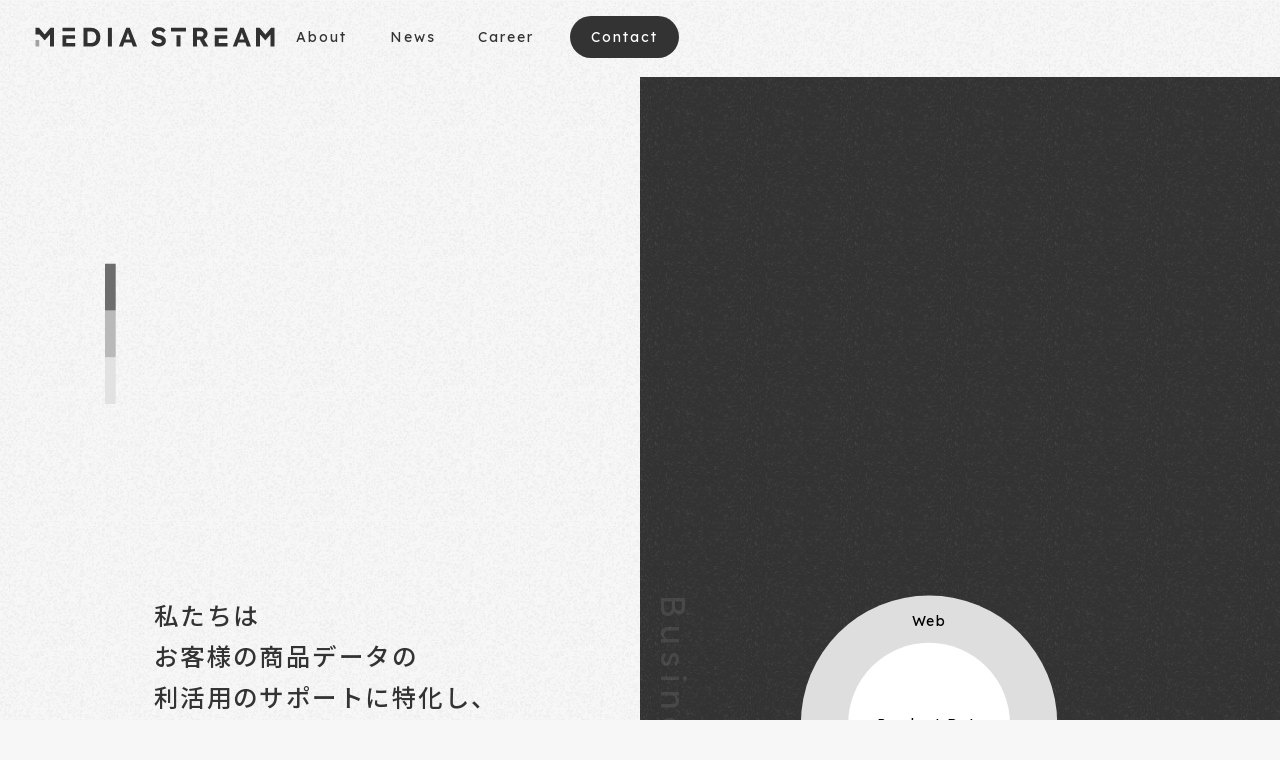

--- FILE ---
content_type: text/html; charset=utf-8
request_url: https://mediastream.co.jp/
body_size: 16178
content:
<!DOCTYPE html><html lang="ja" data-astro-cid-37fxchfa> <head><meta charset="UTF-8"><script>
      window.dataLayer = window.dataLayer || [];
    </script><script data-astro-transition-persist="astro-st455qfg-2">
        (function (w, d, s, l, i) {
          w[l] = w[l] || [];
          w[l].push({ "gtm.start": new Date().getTime(), event: "gtm.js" });
          var f = d.getElementsByTagName(s)[0],
            j = d.createElement(s),
            dl = l != "dataLayer" ? "&l=" + l : "";
          j.async = true;
          j.src = "https://www.googletagmanager.com/gtm.js?id=" + i + dl;
          f.parentNode.insertBefore(j, f);
        })(window, document, "script", "dataLayer", "GTM-P335WWQS");
    </script><meta name="viewport" content="width=device-width, initial-scale=1.0"><link rel="preconnect" href="https://fonts.googleapis.com" crossorigin><link rel="preconnect" href="https://fonts.gstatic.com" crossorigin><link rel="preload" as="style" fetchpriority="high" href="https://fonts.googleapis.com/css2?family=Lexend+Deca&family=Noto+Sans+JP:wght@400..700&display=swap"><link href="https://fonts.googleapis.com/css2?family=Lexend+Deca&family=Noto+Sans+JP:wght@400..700&display=swap" rel="stylesheet" media="print" onload="this.media='all'"><link href="https://fonts.googleapis.com/css2?family=Lexend+Deca&family=Noto+Sans+JP:wght@400..700&display=swap" rel="stylesheet"><title>メディアストリーム株式会社(旧:インターネットコム株式会社)</title><link rel="icon" href="https://mediastream.co.jp/favicon.ico" type="image/x-icon"><meta name="theme-color" content="#313131"><link rel="canonical" href="https://mediastream.co.jp/"><meta name="description" content="データフィード最適化・配信サービスや広告代理業務、メディア運営のメディアストリーム株式会社"><meta property="og:locale" content="ja_JP"><meta property="og:site_name" content="メディアストリーム株式会社"><meta property="og:type" content="website"><meta property="og:title" content="メディアストリーム株式会社(旧:インターネットコム株式会社)"><meta property="og:description" content="データフィード最適化・配信サービスや広告代理業務、メディア運営のメディアストリーム株式会社"><meta property="og:url" content="https://mediastream.co.jp/"><meta property="og:image" content="https://mediastream.co.jp/images/ogp-mediastream.png"><!--<meta property="og:image:secure_url" content="" />--><meta name="twitter:card" content="summary_large_image"><!--<meta name="twitter:site" content="" />--><meta name="twitter:title" content="メディアストリーム株式会社(旧:インターネットコム株式会社)"><meta name="twitter:description" content="データフィード最適化・配信サービスや広告代理業務、メディア運営のメディアストリーム株式会社"><!--<meta name="twitter:creator" content="" />--><meta name="twitter:image" content="https://mediastream.co.jp/images/ogp-mediastream.png"><meta name="author" content="Media Stream Inc."><link rel="apple-touch-icon" href="https://mediastream.co.jp/images/apple-touch-icon.png"><script data-astro-transition-persist="astro-g72a3ls3-3">(function(){const version = 2.14;

      
      window.addEventListener("pageshow", function (event) {
        document.body.classList.remove("menuactive");
        document.body.classList.remove("fadeout");
      });

      window.loadinit = false;
      const versioncheck = async function (event) {
        if (event.type === "load") {
          window.loadinit = false;
        }
        if ( window.loadinit === false && event.type === "astro:page-load") {
          window.loadinit = true;
          return;
        }

        try {
          const res = await fetch(`/version.json?${Date.now()}`, {cache: "no-store"});
          const version_json = await res.json();
          //console.log(version_json.version + " " + version);
          if (version_json.version != version) {
            location.reload();
            return;
          }
        } catch (e) {
          
        } 
      }
      
      const loadfunction =  function () {
        const currenttime = Date.now();
        window.loadstarttime = window.loadstarttime || currenttime;
        if ((currenttime - window.loadstarttime) > 2 * 60 * 60 * 1000) {
          location.reload();
          return;
        }
        
        document.body.classList.add("loadcomplete", "fadeinanimation");
        document.body.classList.remove("noscript");
        document.body.classList.remove("fadein");
      };

      /*
      const loadtimeout = function () {
        setTimeout(function () {
          loadfunction();
        }, 1000);
      };
      loadtimeout();
      */
    
      if (window.addEventListener) {
        window.addEventListener("load", loadfunction, false);
        window.addEventListener("load", versioncheck, false);
      } else if (window.attachEvent) {
        window.attachEvent("onload", loadfunction);
      } else {
        window.onload = loadfunction;
      }

      document.addEventListener("astro:page-load", loadfunction);
      document.addEventListener("astro:page-load", versioncheck);

      window.page_referrer = document.referrer;

      function _gtag_spa() {
        //console.log(window.page_referrer);
        window.dataLayer = window.dataLayer || [];
        const dataParam = {
            event: "astro_page_view",
            astro_page_title: document.title,
            astro_page_path: location.href,
            astro_page_referrer: window.page_referrer,
          };
        window.dataLayer.push(dataParam);
        window.page_referrer = location.href;
      }
      document.addEventListener("astro:page-load", _gtag_spa);
    })();</script><meta name="astro-view-transitions-enabled" content="true"><meta name="astro-view-transitions-fallback" content="swap"><link rel="stylesheet" href="/_astro/hoisted.HdWFjXwp.css">
<link rel="stylesheet" href="/_astro/index.LXwM2DV2.css">
<style>.corporatename[data-astro-cid-3ef6ksr2]{display:none}.active[data-astro-cid-s2mme5ox],.active[data-astro-cid-sz7xmlte]{font-weight:700}.bread[data-astro-cid-qznkjoia]{color:#999;border-bottom:var(--var-borderwidth) solid #e3e3e3}ul[data-astro-cid-qznkjoia]{list-style-type:none;padding:0;margin:0;text-overflow:ellipsis;overflow:hidden;white-space:nowrap;font-size:.9rem;padding:1rem 0}li[data-astro-cid-qznkjoia]{display:inline}li[data-astro-cid-qznkjoia]:after{content:"❯";padding:0 .6em;font-size:.8em;transform:translateY(-.1em);display:inline-block}li[data-astro-cid-qznkjoia]:last-child:after{content:""}main{background-color:#fff}
.astro-route-announcer{position:absolute;left:0;top:0;clip:rect(0 0 0 0);clip-path:inset(50%);overflow:hidden;white-space:nowrap;width:1px;height:1px}@keyframes astroFadeInOut{0%{opacity:1}to{opacity:0}}@keyframes astroFadeIn{0%{opacity:0}}@keyframes astroFadeOut{to{opacity:0}}@keyframes astroSlideFromRight{0%{transform:translate(100%)}}@keyframes astroSlideFromLeft{0%{transform:translate(-100%)}}@keyframes astroSlideToRight{to{transform:translate(100%)}}@keyframes astroSlideToLeft{to{transform:translate(-100%)}}@media (prefers-reduced-motion){::view-transition-group(*),::view-transition-old(*),::view-transition-new(*){animation:none!important}[data-astro-transition-scope]{animation:none!important}}
.extlink[data-astro-cid-zmm3bjuf]{top:.6rem;right:.2rem;position:absolute;width:1em;height:1em}.thumbnail[data-astro-cid-zmm3bjuf]{background-size:contain;border-bottom:var(--var-borderwidth) solid #ddd;background-position:center}.page_anchor[data-astro-cid-j7pv25f6]{position:absolute;transform:translateY(-4rem)}.clogo[data-astro-cid-j7pv25f6]{width:auto;display:inline-block;vertical-align:middle;max-width:30%}.clogo_wrapper[data-astro-cid-j7pv25f6]{display:flex;align-items:center;justify-content:space-between;margin-top:3rem;flex-wrap:wrap}.clogo[data-astro-cid-j7pv25f6].crt{height:1.5rem;transform:translateY(.1rem);max-width:21%}.clogo[data-astro-cid-j7pv25f6].ms{height:2.3rem;max-width:30%}.clogo[data-astro-cid-j7pv25f6].rtb{height:1.5rem;max-width:29%}.gotonews[data-astro-cid-j7pv25f6]{padding:1rem}.gotonews_wrapper[data-astro-cid-j7pv25f6]{margin-top:2rem;text-align:center;position:relative}
#scrollableIcon[data-astro-cid-r3v7tzzp]{width:1.4rem;height:2rem;vertical-align:bottom;transform:translateY(.15em)}.companyname_attention[data-astro-cid-r3v7tzzp]{margin-top:1rem;font-size:.9rem;line-height:1.6;color:#8c8c8c}.historyblank[data-astro-cid-r3v7tzzp]{width:auto;height:1rem;padding-left:5rem}.quote[data-astro-cid-fwdcsva6]{width:1.4rem;height:1.4rem;position:absolute;transform:translateY(-2.4rem) rotate(180deg)}
.pagenation[data-astro-cid-s7jxfdyf]{margin:0 auto;padding:0;list-style:none;display:flex;width:100%;max-width:30rem;flex-wrap:nowrap;gap:.5rem}.pagenation_wrapper[data-astro-cid-s7jxfdyf]{text-align:center;margin-top:4rem}.pagenation[data-astro-cid-s7jxfdyf] li[data-astro-cid-s7jxfdyf]{display:inline-block;width:20%;display:flex;align-items:center;justify-content:center}.pagenation[data-astro-cid-s7jxfdyf] li[data-astro-cid-s7jxfdyf] a[data-astro-cid-s7jxfdyf]{background-color:transparent;transition:background-color .2s}.pagenation[data-astro-cid-s7jxfdyf] li[data-astro-cid-s7jxfdyf] a[data-astro-cid-s7jxfdyf]:hover{background-color:#e5e5e5}.pagenation[data-astro-cid-s7jxfdyf] li[data-astro-cid-s7jxfdyf] a[data-astro-cid-s7jxfdyf],.pagenation[data-astro-cid-s7jxfdyf] li[data-astro-cid-s7jxfdyf] span[data-astro-cid-s7jxfdyf]{text-align:center;padding:.7rem 0;width:100%;height:3rem;display:inline-block;text-decoration:none;background-size:50%;background-repeat:no-repeat;background-position:center}.pagenation[data-astro-cid-s7jxfdyf] li[data-astro-cid-s7jxfdyf] a[data-astro-cid-s7jxfdyf].single,.pagenation[data-astro-cid-s7jxfdyf] li[data-astro-cid-s7jxfdyf] span[data-astro-cid-s7jxfdyf].single{background-image:url(data:image/svg+xml;charset=utf8,%3C%3Fxml%20version%3D%221.0%22%20%3F%3E%3Csvg%20aria-labelledby%3D%22chevronLeftIconTitle%22%20color%3D%22%23313131%22%20fill%3D%22none%22%20height%3D%2248px%22%20role%3D%22img%22%20stroke%3D%22%23313131%22%20stroke-linecap%3D%22square%22%20stroke-linejoin%3D%22miter%22%20stroke-width%3D%221%22%20viewBox%3D%220%200%2024%2024%22%20width%3D%2248px%22%20xmlns%3D%22http%3A%2F%2Fwww.w3.org%2F2000%2Fsvg%22%3E%3Ctitle%20id%3D%22chevronLeftIconTitle%22%2F%3E%3Cpolyline%20points%3D%2214%2018%208%2012%2014%206%2014%206%22%2F%3E%3C%2Fsvg%3E)}.pagenation[data-astro-cid-s7jxfdyf] li[data-astro-cid-s7jxfdyf] a[data-astro-cid-s7jxfdyf].double,.pagenation[data-astro-cid-s7jxfdyf] li[data-astro-cid-s7jxfdyf] span[data-astro-cid-s7jxfdyf].double{background-image:url(data:image/svg+xml;charset=utf8,%3C%3Fxml%20version%3D%221.0%22%20%3F%3E%3Csvg%20aria-labelledby%3D%22chevronsLeftIconTitle%22%20color%3D%22%23313131%22%20fill%3D%22none%22%20height%3D%2248px%22%20role%3D%22img%22%20stroke%3D%22%23313131%22%20stroke-linecap%3D%22square%22%20stroke-linejoin%3D%22miter%22%20stroke-width%3D%221%22%20viewBox%3D%220%200%2024%2024%22%20width%3D%2248px%22%20xmlns%3D%22http%3A%2F%2Fwww.w3.org%2F2000%2Fsvg%22%3E%3Ctitle%20id%3D%22chevronsLeftIconTitle%22%2F%3E%3Cpolyline%20points%3D%2211%2017%206%2012%2011%207%2011%207%22%2F%3E%3Cpolyline%20points%3D%2217%2017%2012%2012%2017%207%2017%207%22%2F%3E%3C%2Fsvg%3E)}.pagenation[data-astro-cid-s7jxfdyf] li[data-astro-cid-s7jxfdyf] a[data-astro-cid-s7jxfdyf].reverse,.pagenation[data-astro-cid-s7jxfdyf] li[data-astro-cid-s7jxfdyf] span[data-astro-cid-s7jxfdyf].reverse{transform:rotate(180deg)}.pagenation[data-astro-cid-s7jxfdyf] li[data-astro-cid-s7jxfdyf] span[data-astro-cid-s7jxfdyf]{opacity:.24}.pagenation[data-astro-cid-s7jxfdyf] li[data-astro-cid-s7jxfdyf] .counter[data-astro-cid-s7jxfdyf]{display:inline-block;padding:.5rem 1rem}
</style><script type="module" src="/_astro/hoisted.Dm2Qu0dj.js"></script><style>[data-astro-transition-scope="astro-vj5nc2cj-1"] { view-transition-name: header; }@layer astro { ::view-transition-old(header) { 
	animation-duration: 180ms;
	animation-timing-function: cubic-bezier(0.76, 0, 0.24, 1);
	animation-fill-mode: both;
	animation-name: astroFadeOut; }::view-transition-new(header) { 
	animation-duration: 180ms;
	animation-timing-function: cubic-bezier(0.76, 0, 0.24, 1);
	animation-fill-mode: both;
	animation-name: astroFadeIn; }[data-astro-transition=back]::view-transition-old(header) { 
	animation-duration: 180ms;
	animation-timing-function: cubic-bezier(0.76, 0, 0.24, 1);
	animation-fill-mode: both;
	animation-name: astroFadeOut; }[data-astro-transition=back]::view-transition-new(header) { 
	animation-duration: 180ms;
	animation-timing-function: cubic-bezier(0.76, 0, 0.24, 1);
	animation-fill-mode: both;
	animation-name: astroFadeIn; } }[data-astro-transition-fallback="old"] [data-astro-transition-scope="astro-vj5nc2cj-1"],
			[data-astro-transition-fallback="old"][data-astro-transition-scope="astro-vj5nc2cj-1"] { 
	animation-duration: 180ms;
	animation-timing-function: cubic-bezier(0.76, 0, 0.24, 1);
	animation-fill-mode: both;
	animation-name: astroFadeOut; }[data-astro-transition-fallback="new"] [data-astro-transition-scope="astro-vj5nc2cj-1"],
			[data-astro-transition-fallback="new"][data-astro-transition-scope="astro-vj5nc2cj-1"] { 
	animation-duration: 180ms;
	animation-timing-function: cubic-bezier(0.76, 0, 0.24, 1);
	animation-fill-mode: both;
	animation-name: astroFadeIn; }[data-astro-transition=back][data-astro-transition-fallback="old"] [data-astro-transition-scope="astro-vj5nc2cj-1"],
			[data-astro-transition=back][data-astro-transition-fallback="old"][data-astro-transition-scope="astro-vj5nc2cj-1"] { 
	animation-duration: 180ms;
	animation-timing-function: cubic-bezier(0.76, 0, 0.24, 1);
	animation-fill-mode: both;
	animation-name: astroFadeOut; }[data-astro-transition=back][data-astro-transition-fallback="new"] [data-astro-transition-scope="astro-vj5nc2cj-1"],
			[data-astro-transition=back][data-astro-transition-fallback="new"][data-astro-transition-scope="astro-vj5nc2cj-1"] { 
	animation-duration: 180ms;
	animation-timing-function: cubic-bezier(0.76, 0, 0.24, 1);
	animation-fill-mode: both;
	animation-name: astroFadeIn; }</style></head> <body class="noscript fadein" data-astro-cid-37fxchfa>  <div class="loading" data-astro-cid-cfmv7vig data-astro-transition-persist="astro-j3ycokfj-5"> <svg width="44" height="44" viewBox="0 0 44 44" xmlns="http://www.w3.org/2000/svg" data-astro-cid-cfmv7vig> <g fill="none" fill-rule="evenodd" stroke-width="1" data-astro-cid-cfmv7vig> <circle cx="22" cy="22" r="1" class="cir1" data-astro-cid-cfmv7vig></circle> <circle cx="22" cy="22" r="1" class="cir2" data-astro-cid-cfmv7vig></circle> </g> </svg> </div>  <div class="l-wrapper" data-astro-cid-37fxchfa>  <header class="headless-hide" data-astro-cid-3ef6ksr2> <div class="l-header" data-astro-cid-3ef6ksr2> <a href="/" class="logo" data-astro-cid-3ef6ksr2> <svg viewBox="0 0 372 31" class="svgimg-corporatelogo" data-astro-cid-3ef6ksr2> <title>メディアストリーム株式会社</title> <use xlink:href="#svgimg-corporatelogo" data-astro-cid-3ef6ksr2></use> </svg> <h1 class="corporatename" data-astro-cid-3ef6ksr2>メディアストリーム株式会社</h1> </a> <div class="menu_wrapper" data-astro-cid-3ef6ksr2> <ul class="menu" data-astro-cid-3ef6ksr2> <li data-astro-cid-3ef6ksr2> <a href="/#home_about" data-astro-cid-3ef6ksr2>About</a> </li><li data-astro-cid-3ef6ksr2> <a href="/news/" data-astro-cid-3ef6ksr2>News</a> </li><li data-astro-cid-3ef6ksr2> <a href="/career/" data-astro-cid-3ef6ksr2>Career</a> </li> <li class="contact" data-astro-cid-3ef6ksr2><a href="/contact/" data-astro-cid-3ef6ksr2>Contact</a></li> <li class="menubutton" data-astro-cid-3ef6ksr2> <span class="icon" data-astro-cid-3ef6ksr2> <svg id="hamburger" class="js-menutoggle touchable" viewBox="0 0 60 40" width="40" height="40" data-astro-cid-3ef6ksr2> <g stroke="#fff" stroke-width="3" data-astro-cid-3ef6ksr2> <path id="top-line" d="M15,15 L45,15 Z" data-astro-cid-3ef6ksr2></path> <path id="bottom-line" d="M15,25 L45,25 Z" data-astro-cid-3ef6ksr2></path> </g> </svg> </span> </li> </ul> </div>  </div> <div class="l-header_margin" data-astro-cid-3ef6ksr2></div> </header>  <div class="l-main observertop" data-obsv-classname="scrolled" data-obsv-target="body"> <div class="p-mission_catch container" data-astro-cid-j7pv25f6> <div class="title_wrapper" data-astro-cid-j7pv25f6> <h2 class="title" data-astro-cid-j7pv25f6> <span class="block block_1" data-astro-cid-j7pv25f6><span class="js-separateword separateword" data-astro-cid-j7pv25f6>Leveraging</span></span> <span class="block block_2" data-astro-cid-j7pv25f6><span class="js-separateword separateword" data-astro-cid-j7pv25f6>Product</span></span> <span class="block block_3" data-astro-cid-j7pv25f6><span class="js-separateword separateword" data-astro-cid-j7pv25f6>Data</span></span> </h2> </div> </div> <div class="p-mission container" data-astro-cid-j7pv25f6> <div class="block text" data-astro-cid-j7pv25f6> <h2 class="title" data-astro-cid-j7pv25f6> <span data-astro-cid-j7pv25f6>私たちは</span><span data-astro-cid-j7pv25f6>お客様の商品データの</span><span data-astro-cid-j7pv25f6>利活用の</span><span data-astro-cid-j7pv25f6>サポートに</span><span data-astro-cid-j7pv25f6>特化し、</span><span data-astro-cid-j7pv25f6>データの最適化に</span><span data-astro-cid-j7pv25f6>より</span><span data-astro-cid-j7pv25f6>課題解決に向けて</span><span data-astro-cid-j7pv25f6>伴走します。</span> </h2> <p data-astro-cid-j7pv25f6>
データフィードサービスを通じてお客様の大量の商品データをお預かりし、様々な広告プラットフォーム・サービスへの最適化を行う事で、ウェブマーケティングのパフォーマンスを最大化します。
</p> </div> <div class="block image svgobserver" data-obsv-target="#eQqcBXmtfNF1" data-astro-cid-j7pv25f6> <div class="modeltype" data-astro-cid-j7pv25f6>Business Model</div>  <svg id="eQqcBXmtfNF1" xmlns="http://www.w3.org/2000/svg" xmlns:xlink="http://www.w3.org/1999/xlink" viewBox="0 0 650 650" shape-rendering="geometricPrecision" text-rendering="geometricPrecision"><ellipse rx="198.427382" ry="198.427382" transform="translate(331.282876 264.095295)" fill="#dedede" stroke-width="2"></ellipse><ellipse rx="198.427382" ry="198.427382" transform="matrix(.630596 0 0 0.630597 331.282876 264.095295)" fill="#fff" stroke-width="2"></ellipse><ellipse id="eQqcBXmtfNF4" rx="90" ry="90" transform="translate(217.132302 99.108192)" opacity="0" fill="#313131" stroke="#444444" stroke-width="2"></ellipse><ellipse id="eQqcBXmtfNF5" rx="90" ry="90" transform="translate(140.913236 229.700927)" opacity="0" fill="#313131" stroke="#444444" stroke-width="2"></ellipse><ellipse id="eQqcBXmtfNF6" rx="90" ry="90" transform="translate(134.63856 234.217546)" opacity="0" fill="#313131" stroke="#444444" stroke-width="2"></ellipse><text dx="0" dy="0" font-size="22" font-weight="400" letter-spacing="2" transform="translate(250.885499 272.489508)" stroke="#313131"><tspan y="0" font-weight="400" stroke-width="0">Product Data<!--[CDATA[
        Product Data
        ]]--></tspan></text><text dx="0" dy="0" font-size="22" font-weight="400" letter-spacing="2" transform="translate(304.231817 113.275984)" stroke="#313131"><tspan y="0" font-weight="400" stroke-width="0">Web<!--[CDATA[
        Web
        ]]--></tspan></text><text id="eQqcBXmtfNF13" dx="0" dy="0" font-size="22" font-weight="400" letter-spacing="2" transform="translate(491.773561 317.390304)" opacity="0" fill="#fff" stroke="#313131" stroke-width="0"><tspan y="0" font-weight="400" stroke-width="0">Media<!--[CDATA[
        Media 
        ]]--></tspan></text><text id="eQqcBXmtfNF15" dx="0" dy="0" font-size="22" font-weight="400" letter-spacing="2" transform="translate(273.003052 472.579142)" opacity="0" fill="#fff" stroke="#313131" stroke-width="0"><tspan y="0" font-weight="400" stroke-width="0">Datafeed<!--[CDATA[
        Datafeed
        ]]--></tspan></text><text id="eQqcBXmtfNF17" dx="0" dy="0" font-size="22" font-weight="400" letter-spacing="2" transform="translate(220.007424 641.40775)" opacity="0" stroke="#313131" stroke-width="0"><tspan y="0" font-weight="400" stroke-width="0">Consumer / Client<!--[CDATA[
        Consumer / Client
        ]]--></tspan></text><text id="eQqcBXmtfNF19" dx="0" dy="0" font-size="22" font-weight="400" letter-spacing="2" transform="translate(71.86834 317.390304)" opacity="0" fill="#fff" stroke="#313131" stroke-width="0"><tspan y="0" font-weight="400" stroke-width="0">Ad Agency<!--[CDATA[
        Ad Agency
        ]]--></tspan></text><line id="eQqcBXmtfNF21" x1="-32.5" y1="0" x2="32.5" y2="0" transform="matrix(0 0-1 0 138.222202 401.307192)" fill="none" stroke="#999" stroke-width="2"></line><line id="eQqcBXmtfNF22" x1="-32.5" y1="0" x2="32.5" y2="0" transform="matrix(0 0-1 0 331.282879 556.63747)" fill="none" stroke="#999" stroke-width="2"></line><line id="eQqcBXmtfNF23" x1="-32.5" y1="0" x2="32.5" y2="0" transform="matrix(0 0-1 0 529.710258 401.307192)" fill="none" stroke="#999" stroke-width="2"></line><line id="eQqcBXmtfNF24" x1="-5.971552" y1="9.985208" x2="5.971552" y2="-9.985208" transform="translate(535.68181 462.522677)" opacity="0" fill="none" stroke="#999" stroke-width="2"></line><line id="eQqcBXmtfNF25" x1="-5.971552" y1="9.985208" x2="5.971552" y2="-9.985208" transform="translate(144.193754 463.179134)" opacity="0" fill="none" stroke="#999" stroke-width="2"></line><line id="eQqcBXmtfNF26" x1="-5.971552" y1="9.985208" x2="5.971552" y2="-9.985208" transform="translate(337.254431 597.015687)" opacity="0" fill="none" stroke="#999" stroke-width="2"></line> </svg> <script src="/images/businessmodelsvg.js?1760666455908" defer></script> </div> </div> <div class="p-mission_bg background-wall" data-astro-cid-j7pv25f6></div> <div class="page_anchor" id="home_service" data-astro-cid-j7pv25f6></div> <div class="c-flexbox_wrapper p-servicelist_wrapper u-space_margin-section-bottom2" data-astro-cid-j7pv25f6> <div class="p-flexbox background-wall c-flexbox w50 center titleblock bg-primary" data-astro-cid-j7pv25f6> <div class="inner" data-astro-cid-j7pv25f6> <h2 class="c-section_title title" style="text-align: left;" data-astro-cid-j7pv25f6> <span class="en" data-astro-cid-j7pv25f6>Service</span><span class="ja" data-astro-cid-j7pv25f6>サービス</span> </h2> </div> </div> <div class="p-flexbox c-flexbox w50 contentblock center" data-astro-cid-j7pv25f6> <div class="inner" data-astro-cid-j7pv25f6> <div class="p-servicelist_block" data-astro-cid-j7pv25f6> <div class="p-servicelist_number js-separateword observer" data-astro-cid-j7pv25f6>#01</div> <h3 class="p-servicelist_title" data-astro-cid-j7pv25f6> <span class="en" data-astro-cid-j7pv25f6>Datafeed</span> <span class="ja" data-astro-cid-j7pv25f6>データフィード</span> </h3> <p data-astro-cid-j7pv25f6>
データフィード作成・最適化サービス「FEED
            STREAM」を提供しています。データフィード広告をはじめ、データフィードを使用する多数のサービスと連携。2012年のサービス開始以来400社以上の広告主様、広告代理店様にご利用いただいております。
</p> <ul class="p-servicelist_item" data-astro-cid-j7pv25f6> <li data-astro-cid-j7pv25f6> <a href="https://feedstream.jp" target="_blank" data-astro-cid-j7pv25f6> <div class="p-servicelist_item_icon c-icon_service feedstream icon" data-astro-cid-j7pv25f6> 
  <div class="circleanimation">
    <svg width="88" height="88" viewBox="0 0 88 88">
      <circle class="circleanimation_circle" cx="44" cy="44" r="42"></circle>
    </svg>
  </div>
   </div> <h4 class="p-servicelist_item_name" data-astro-cid-j7pv25f6> <span data-astro-cid-j7pv25f6>データフィード最適化・配信サービス</span><span data-astro-cid-j7pv25f6>FEED STREAM</span> </h4> </a> </li> </ul> </div> <div class="p-servicelist_block" data-astro-cid-j7pv25f6> <div class="p-servicelist_number js-separateword observer" data-astro-cid-j7pv25f6>#02</div> <h3 class="p-servicelist_title" data-astro-cid-j7pv25f6> <span class="en" data-astro-cid-j7pv25f6>Media</span> <span class="ja" data-astro-cid-j7pv25f6>メディア</span> </h3> <p data-astro-cid-j7pv25f6>
商品検索サイト「Become」をはじめ、グルメニュースサイト「えん食べ」等、複数のライフスタイルメディアを運営しています。
</p> <ul class="p-servicelist_item" data-astro-cid-j7pv25f6> <li data-astro-cid-j7pv25f6> <a href="https://www.become.co.jp/" target="_blank" data-astro-cid-j7pv25f6> <div class="p-servicelist_item_icon c-icon_service become icon" data-astro-cid-j7pv25f6> 
  <div class="circleanimation">
    <svg width="88" height="88" viewBox="0 0 88 88">
      <circle class="circleanimation_circle" cx="44" cy="44" r="42"></circle>
    </svg>
  </div>
   </div> <h4 class="p-servicelist_item_name" data-astro-cid-j7pv25f6> <span data-astro-cid-j7pv25f6>商品検索メディア</span><span data-astro-cid-j7pv25f6>Become</span> </h4> </a> </li> <li data-astro-cid-j7pv25f6> <a href="https://amyria.jp/" target="_blank" data-astro-cid-j7pv25f6> <div class="p-servicelist_item_icon c-icon_service amiriya icon" data-astro-cid-j7pv25f6> 
  <div class="circleanimation">
    <svg width="88" height="88" viewBox="0 0 88 88">
      <circle class="circleanimation_circle" cx="44" cy="44" r="42"></circle>
    </svg>
  </div>
   </div> <h4 class="p-servicelist_item_name" data-astro-cid-j7pv25f6> <span data-astro-cid-j7pv25f6>コスメメディア</span><span data-astro-cid-j7pv25f6>Amiriya</span> </h4> </a> </li> <li data-astro-cid-j7pv25f6> <a href="https://entabe.jp/" target="_blank" data-astro-cid-j7pv25f6> <div class="p-servicelist_item_icon c-icon_service entabe icon" data-astro-cid-j7pv25f6> 
  <div class="circleanimation">
    <svg width="88" height="88" viewBox="0 0 88 88">
      <circle class="circleanimation_circle" cx="44" cy="44" r="42"></circle>
    </svg>
  </div>
   </div> <h4 class="p-servicelist_item_name" data-astro-cid-j7pv25f6> <span data-astro-cid-j7pv25f6>ぐるめニュース</span><span data-astro-cid-j7pv25f6>えん食べ</span> </h4> </a> </li> <li data-astro-cid-j7pv25f6> <a href="https://ennori.jp/" target="_blank" data-astro-cid-j7pv25f6> <div class="p-servicelist_item_icon c-icon_service ennori icon" data-astro-cid-j7pv25f6> 
  <div class="circleanimation">
    <svg width="88" height="88" viewBox="0 0 88 88">
      <circle class="circleanimation_circle" cx="44" cy="44" r="42"></circle>
    </svg>
  </div>
   </div> <h4 class="p-servicelist_item_name" data-astro-cid-j7pv25f6> <span data-astro-cid-j7pv25f6>乗り物メディア</span><span data-astro-cid-j7pv25f6>えん乗り</span> </h4> </a> </li> <li data-astro-cid-j7pv25f6> <a href="https://internetcom.jp/" target="_blank" data-astro-cid-j7pv25f6> <div class="p-servicelist_item_icon c-icon_service internetcom icon" data-astro-cid-j7pv25f6> 
  <div class="circleanimation">
    <svg width="88" height="88" viewBox="0 0 88 88">
      <circle class="circleanimation_circle" cx="44" cy="44" r="42"></circle>
    </svg>
  </div>
   </div> <h4 class="p-servicelist_item_name" data-astro-cid-j7pv25f6> <span data-astro-cid-j7pv25f6>ライフナビメディア</span><span data-astro-cid-j7pv25f6>インターネットコム</span> </h4> </a> </li> <li data-astro-cid-j7pv25f6> <a href="https://enuchi.jp/" target="_blank" data-astro-cid-j7pv25f6> <div class="p-servicelist_item_icon c-icon_service enuchi icon" data-astro-cid-j7pv25f6> 
  <div class="circleanimation">
    <svg width="88" height="88" viewBox="0 0 88 88">
      <circle class="circleanimation_circle" cx="44" cy="44" r="42"></circle>
    </svg>
  </div>
   </div> <h4 class="p-servicelist_item_name" data-astro-cid-j7pv25f6> <span data-astro-cid-j7pv25f6>ライフスタイルメディア</span><span data-astro-cid-j7pv25f6>えんウチ</span> </h4> </a> </li> </ul> </div> <div class="p-servicelist_block" data-astro-cid-j7pv25f6> <div class="p-servicelist_number js-separateword observer" data-astro-cid-j7pv25f6>#03</div> <h3 class="p-servicelist_title" data-astro-cid-j7pv25f6> <span class="en" data-astro-cid-j7pv25f6>Ad Agency</span> <span class="ja" data-astro-cid-j7pv25f6>広告代理店事業</span> </h3> <p data-astro-cid-j7pv25f6>
データフィード最適化の知見を活かし、Criteoをはじめとしたデータフィード広告を中心にWeb広告運用を行います。<br data-astro-cid-j7pv25f6>※Criteo認定パートナー
</p> <div class="clogo_wrapper" data-astro-cid-j7pv25f6> <img src="/_astro/criteologo.BPBYQ-ib.svg" loading="lazy" decoding="async" class="clogo crt" alt="Criteo" data-astro-cid-j7pv25f6> <img src="/_astro/microsoftlogo.DsQmc27Y.svg" loading="lazy" decoding="async" class="clogo ms" alt="Microsoft" data-astro-cid-j7pv25f6> <img src="/_astro/rtbhouselogo.BApAAdI8.svg" loading="lazy" decoding="async" class="clogo rtb" alt="RTB House" data-astro-cid-j7pv25f6> </div> </div> </div> </div> </div> <div class="p-swipervoice container u-space_margin-section-y" data-astro-cid-j7pv25f6> <h2 class="p-servicelist_title sectiontitle"> <span class="en">Client Voice</span> <span class="ja">お客様の声</span> </h2> <div class="swiper-container"> <div class="page swiper-pagination"></div> <div class="swiper" id="js-swipercard"> <div class="swiper-wrapper"> <div class="swiper-slide"> <div class="logo"> <img src="/_astro/clientvoice-adkms_logo.DledvaeV.png" loading="lazy" decoding="async" class="img" alt="株式会社ADKマーケティング・ソリューションズ様"> </div> <div class="inner"> <div class="body">データ作成や修正等の対応がとても速いため、急な依頼でもすぐに反映され、助かっています。またサイトクロールをお願いしていますが、例えば営業担当やクライアントでさえ気づいていないサイト内の軽微な変化などにも気付いていただき連絡をくださるので、社内でもすぐに対応ができています。</div> <div class="name">─ 株式会社ADKマーケティング・ソリューションズ様</div> </div> </div><div class="swiper-slide"> <div class="logo"> <img src="/_astro/clientvoice-fellisimo_logo.hPTsZurU.png" loading="lazy" decoding="async" class="img" alt="株式会社フェリシモ様"> </div> <div class="inner"> <div class="body">別のデータフィードサービスを利用していたところもう少し柔軟に対応できたらと思い、機能や費用面からFEED STERAMに切り替えました。実際に使用してみて操作性も良く、改善施策が行いやすくなったことでダイナミック施策の大きな成長にもつながっています。</div> <div class="name">─ 株式会社フェリシモ様</div> </div> </div><div class="swiper-slide"> <div class="logo"> <img src="/_astro/clientvoice-sogoseibu_logo.BdN_WTf8.png" loading="lazy" decoding="async" class="img" alt="株式会社そごう・西武様"> </div> <div class="inner"> <div class="body">データフィードの活用は広告以外にもアプリとの連携や、メルマガ配信、コスメカレンダーの作成など多岐にわたっていますが、「こんなことがしたい」と漠然とした依頼でも的確に仕様をまとめていただき、それぞれの使用場面にあわせたオリジナルのデータフィードを作成いただけるので大変助かっています。</div> <div class="name">─ 株式会社そごう・西武様</div> </div> </div> </div> <div class="swiper-button swiper-button-prev"> <span class="navicon prev"></span> </div> <div class="swiper-button swiper-button-next"> <span class="navicon next"></span> </div> </div> <div class="swiper-timer"></div> </div>   </div> <div class="page_anchor" id="home_news" data-astro-cid-j7pv25f6></div> <div class="p-news_wrapper container u-space_margin-section-topxx u-space_margin-section-bottom2 u-space_padding-section-y" style="" data-astro-cid-j7pv25f6> <h2 class="c-section_title p-news_section_title" data-astro-cid-j7pv25f6> <span class="en" data-astro-cid-j7pv25f6>News</span><span class="ja" data-astro-cid-j7pv25f6>最新のニュース</span> </h2> <div class="p-news_list observer" data-astro-cid-j7pv25f6> <ul class="p-news" data-astro-cid-zmm3bjuf> <li class="block block_1" data-astro-cid-zmm3bjuf> <a href="/news/22r26gkg93t/" class="link witharrow c-button-hover" data-astro-cid-zmm3bjuf>  <div class="inner" data-astro-cid-zmm3bjuf> <div class="date" data-astro-cid-zmm3bjuf> <time datetime="2025-10-17" data-astro-cid-zmm3bjuf> 2025年10月17日 </time>  </div> <h2 class="title" data-astro-cid-zmm3bjuf>  メディアストリームが提供するデータフィードサービス「FEED STREAM」が、 株式会社ガロアが運営するアルバイト求人まとめサイト「ギガバイト」との連携を開始 </h2> </div> </a> </li><li class="block block_2" data-astro-cid-zmm3bjuf> <a href="/news/5cokil-076/" class="link witharrow c-button-hover" data-astro-cid-zmm3bjuf>  <div class="inner" data-astro-cid-zmm3bjuf> <div class="date" data-astro-cid-zmm3bjuf> <time datetime="2025-04-17" data-astro-cid-zmm3bjuf> 2025年4月17日 </time>  </div> <h2 class="title" data-astro-cid-zmm3bjuf>  メディアストリームが提供するデータフィードサービス「FEED STREAM」が、株式会社メルカリの広告配信サービス「メルカリAds」への対応を開始 </h2> </div> </a> </li><li class="block block_3" data-astro-cid-zmm3bjuf> <a href="https://nununi-8234516.hs-sites.com/ja-jp/fashion_ec_2024?utm_source=mediastream&utm_medium=partner&utm_campaign=fashion_ec_2024" class="link witharrow c-button-hover" data-astro-cid-zmm3bjuf>  <div class="inner" data-astro-cid-zmm3bjuf> <div class="date" data-astro-cid-zmm3bjuf> <time datetime="2024-11-12" data-astro-cid-zmm3bjuf> 2024年11月12日 </time>  </div> <h2 class="title" data-astro-cid-zmm3bjuf> <span class="c-icon_extlink extlink" data-astro-cid-zmm3bjuf></span> 12月10日（火）開催予定のウェビナー「～ファッションECの未来を語ろう～FASHION  EC CONFERENCE 2024」にナルミヤ・インターナショナル様と合同で登壇することが決定しました </h2> </div> </a> </li> </ul>  </div> <div class="gotonews_wrapper" data-astro-cid-j7pv25f6> <a href="/news/" class="text-nounderline gotonews text-bold" data-astro-cid-j7pv25f6>ニュース一覧へ<span class="c-icon_arrow" data-astro-cid-j7pv25f6></span></a> </div> </div> <div class="page_anchor" id="home_about" data-astro-cid-j7pv25f6></div> <div class="p-about-overview u-space_margin-section- u-space_padding-section-y u-space_padding-container" style="background-color:#fff;" data-astro-cid-j7pv25f6> <div class="" data-astro-cid-j7pv25f6> <h2 class="c-section_title title" data-astro-cid-j7pv25f6> <span class="en" data-astro-cid-j7pv25f6>Overview</span><span class="ja" data-astro-cid-j7pv25f6>会社概要</span> </h2> </div> <div class="text-normalfont" data-astro-cid-j7pv25f6> <div class="" data-astro-cid-j7pv25f6> <dl data-astro-cid-j7pv25f6> <dt data-astro-cid-j7pv25f6>社名</dt> <dd data-astro-cid-j7pv25f6> メディアストリーム株式会社 <p class="companyname_attention attention" data-astro-cid-j7pv25f6>
※2024年4月にメタップスワン社からメディア・データフィード事業を譲受した後、「インターネットコム株式会社」から「メディアストリーム株式会社」に商号変更
</p> </dd> </dl> <dl data-astro-cid-j7pv25f6> <dt data-astro-cid-j7pv25f6>設立</dt> <dd data-astro-cid-j7pv25f6>1999年9月</dd> </dl> <dl data-astro-cid-j7pv25f6> <dt data-astro-cid-j7pv25f6>所在地</dt> <dd data-astro-cid-j7pv25f6> <span class="text-block" data-astro-cid-j7pv25f6>〒141-0031</span>
東京都品川区西五反田3-11-6 <span class="text-inlineblock" data-astro-cid-j7pv25f6>サンウエスト山手ビル</span> </dd> </dl> <dl data-astro-cid-j7pv25f6> <dt data-astro-cid-j7pv25f6>代表者</dt> <dd data-astro-cid-j7pv25f6>代表取締役社長 安 昌浩</dd> </dl> <dl data-astro-cid-j7pv25f6> <dt data-astro-cid-j7pv25f6>資本金</dt> <dd data-astro-cid-j7pv25f6>35,000,000円</dd> </dl> <dl data-astro-cid-j7pv25f6> <dt data-astro-cid-j7pv25f6>事業内容</dt> <dd data-astro-cid-j7pv25f6> <ul data-astro-cid-j7pv25f6> <li data-astro-cid-j7pv25f6>データフィード事業</li> <li data-astro-cid-j7pv25f6>メディア事業</li> <li data-astro-cid-j7pv25f6>広告代理店事業</li> </ul> </dd> </dl> </div> </div> </div> <div class="p-about-overview_officemap" data-astro-cid-j7pv25f6> <h3 class="title" data-astro-cid-j7pv25f6>Access Map</h3> <iframe src="https://www.google.com/maps/embed?pb=!1m18!1m12!1m3!1d810.7615089814627!2d139.71506317798475!3d35.62659158965515!2m3!1f0!2f0!3f0!3m2!1i1024!2i768!4f70!3m3!1m2!1s0x60188beab04b73ab%3A0x63a39fccb2d45a63!2z44K144Oz44Km44Kn44K544OI5bGx5omL44OT44Or!5e0!3m2!1sja!2sjp!4v1709638293739!5m2!1sja!2sjp" width="100%" height="500" style="border:0;" allowfullscreen="" loading="lazy" referrerpolicy="no-referrer-when-downgrade" class="" data-astro-cid-j7pv25f6></iframe> </div> <div class="p-about-history horizonsection u-space_padding-section-y" id="slidesection" data-astro-cid-r3v7tzzp> <h2 class="c-section_title title" data-astro-cid-r3v7tzzp> <span class="en" data-astro-cid-r3v7tzzp>History</span><span class="ja" data-astro-cid-r3v7tzzp>沿革</span> </h2> <div class="ismobile-hide" data-astro-cid-r3v7tzzp> <svg id="scrollableIcon" fill="none" height="24" stroke-width="1.5" viewBox="0 0 24 24" width="24" xmlns="http://www.w3.org/2000/svg" data-astro-cid-r3v7tzzp><path d="M12 5L12.5303 4.46967C12.2374 4.17678 11.7626 4.17678 11.4697 4.46967L12 5ZM12 13L11.4697 13.5303C11.7626 13.8232 12.2374 13.8232 12.5303 13.5303L12 13ZM9.46967 6.46967C9.17678 6.76256 9.17678 7.23744 9.46967 7.53033C9.76256 7.82322 10.2374 7.82322 10.5303 7.53033L9.46967 6.46967ZM13.4697 7.53033C13.7626 7.82322 14.2374 7.82322 14.5303 7.53033C14.8232 7.23744 14.8232 6.76256 14.5303 6.46967L13.4697 7.53033ZM10.5303 10.4697C10.2374 10.1768 9.76256 10.1768 9.46967 10.4697C9.17678 10.7626 9.17678 11.2374 9.46967 11.5303L10.5303 10.4697ZM14.5303 11.5303C14.8232 11.2374 14.8232 10.7626 14.5303 10.4697C14.2374 10.1768 13.7626 10.1768 13.4697 10.4697L14.5303 11.5303ZM3.25 10V14H4.75V10H3.25ZM20.75 14V10H19.25V14H20.75ZM11.25 5V13H12.75V5H11.25ZM11.4697 4.46967L9.46967 6.46967L10.5303 7.53033L12.5303 5.53033L11.4697 4.46967ZM11.4697 5.53033L13.4697 7.53033L14.5303 6.46967L12.5303 4.46967L11.4697 5.53033ZM12.5303 12.4697L10.5303 10.4697L9.46967 11.5303L11.4697 13.5303L12.5303 12.4697ZM12.5303 13.5303L14.5303 11.5303L13.4697 10.4697L11.4697 12.4697L12.5303 13.5303ZM20.75 10C20.75 5.16751 16.8325 1.25 12 1.25V2.75C16.0041 2.75 19.25 5.99594 19.25 10H20.75ZM12 22.75C16.8325 22.75 20.75 18.8325 20.75 14H19.25C19.25 18.0041 16.0041 21.25 12 21.25V22.75ZM3.25 14C3.25 18.8325 7.16751 22.75 12 22.75V21.25C7.99594 21.25 4.75 18.0041 4.75 14H3.25ZM4.75 10C4.75 5.99594 7.99594 2.75 12 2.75V1.25C7.16751 1.25 3.25 5.16751 3.25 10H4.75Z" fill="#313131" data-astro-cid-r3v7tzzp></path></svg> <strong data-astro-cid-r3v7tzzp>Scrollable<!--&#10095; --></strong> </div> <div class="line" data-astro-cid-r3v7tzzp></div> <div class="wrapper" id="slidewrapper" data-astro-cid-r3v7tzzp> <div id="slidecontents" data-astro-cid-r3v7tzzp> <div class="contents" data-astro-cid-r3v7tzzp> <dl><dt>1999.09</dt><dd>インターネットコム株式会社(現・当社)設立　メディア事業、企業投資事業を開始</dd></dl><dl><dt>2005.09</dt><dd>当社のメディア・データフィード事業の前身であるビカム株式会社が設立</dd></dl><dl><dt>2007.02</dt><dd>ビカム社が商品検索メディア「Become」を開始</dd></dl><dl><dt>2012.10</dt><dd>ビカム社がデータフィードマネジメントサービス「BFC」 の提供を開始</dd></dl><dl><dt>2016.06</dt><dd>株式会社メタップスがビカム社を100%子会社化</dd></dl><dl><dt>2017.03</dt><dd>ビカム社がデータフィード配信統合プラットフォームであるBFPを提供開始</dd></dl><dl><dt>2019.01</dt><dd>ビカム社は、メタップスグループのマーケティング事業会社2社と合併し株式会社メタップスワンに社名変更</dd></dl><dl><dt>2019.07</dt><dd>メタップスワン社は、株式会社ADKマーケティング・ソリューションズとデータフィード分野での協業を開始</dd></dl><dl><dt>2023.10</dt><dd>メタップスワン社は、データフィードサービス「BFP」を「FEED STREAM」にリニューアル・リブランディング</dd></dl><dl><dt>2024.04</dt><dd>メタップスワン社は、旧ビカム社のコア事業であるメディア・データフィード事業をインターネットコム株式会社(現・当社)へ事業譲渡</dd></dl><dl><dt>2024.05</dt><dd>インターネットコム社はメディアストリーム株式会社へ商号変更し現在に至る</dd></dl> <div class="historyblank" data-astro-cid-r3v7tzzp></div> </div> </div> </div> </div>  <div class="p-cta u-space_padding-section container"> <h2 class="c-section_title"> <span class="en">Contact</span><span class="ja">お問い合わせ</span> </h2> <div class="p-cta_inner"> <div class="p-cta_col"> <h3 class="p-cta_subtitle">データフィードについて</h3> <p class="p-cta_description">
データフィードサービス"FEED
        STREAM"の資料請求・お問い合わせや、データフィード・ダイナミック広告全般に関するご相談など、お気軽にご連絡ください。
</p> <p> <a href="/contact/datafeed/" class="c-button c-button-hover p-cta_button witharrow" data-astro-reload>ご相談・お問い合わせ</a> </p> </div> <div class="p-cta_col"> <h3 class="p-cta_subtitle">運営メディアについて</h3> <p class="p-cta_description">
商品検索メディア"Become"を始めとする当社運営メディアに関するご相談・商品・記事・広告掲載等に関しては、こちらからお問い合わせください。
</p> <p> <a href="/contact/media/" class="c-button c-button-hover p-cta_button witharrow" data-astro-reload>ご相談・お問い合わせ</a> </p> </div> <div class="p-cta_col"> <h3 class="p-cta_subtitle">その他</h3> <p class="p-cta_description">
当社や当社サービス、アライアンス、採用、その他に関するご相談・ご連絡はこちらからお問い合わせください。
</p> <p> <a href="/contact/corporate/" class="c-button c-button-hover p-cta_button witharrow" data-astro-reload>お問い合わせ</a> </p> </div> </div> </div>  </div>  <footer data-astro-cid-sz7xmlte> <div class="l-footer" data-astro-cid-sz7xmlte> <div class="c-globalmenu headless-hide" data-astro-cid-s2mme5ox> <ul data-astro-cid-s2mme5ox> <li data-astro-cid-s2mme5ox> <a href="/#home_about" class="js-globalmenulink num_1" data-astro-cid-s2mme5ox><span class="en" data-astro-cid-s2mme5ox>About</span><span class="ja" data-astro-cid-s2mme5ox>会社情報</span></a> </li> <li data-astro-cid-s2mme5ox> <a href="/news/" class="js-globalmenulink num_2" data-astro-cid-s2mme5ox><span class="en" data-astro-cid-s2mme5ox>News</span><span class="ja" data-astro-cid-s2mme5ox>ニュース</span></a> </li> <li data-astro-cid-s2mme5ox> <a href="/career/" class="js-globalmenulink num_3" data-astro-cid-s2mme5ox><span class="en" data-astro-cid-s2mme5ox>Career</span><span class="ja" data-astro-cid-s2mme5ox>採用情報</span></a> </li> <li data-astro-cid-s2mme5ox> <a href="/contact/" class="js-globalmenulink num_4" data-astro-cid-s2mme5ox><span class="en" data-astro-cid-s2mme5ox>Contact</span><span class="ja" data-astro-cid-s2mme5ox>お問い合わせ</span></a> </li> </ul> </div>  <div class="corporate" data-astro-cid-sz7xmlte> <div class="logo" data-astro-cid-sz7xmlte></div> <div class="name" data-astro-cid-sz7xmlte>メディアストリーム株式会社</div> <ul class="link headless-hide" data-astro-cid-sz7xmlte> <li data-astro-cid-sz7xmlte><a href="/privacy/" class="" data-astro-cid-sz7xmlte>プライバシーポリシー</a></li> <li data-astro-cid-sz7xmlte><a href="/userdata/" class="" data-astro-cid-sz7xmlte>利用者情報の外部送信について</a></li> </ul>
&copy;Media Stream Inc. </div> </div> </footer>   </div> <div class="svgparts" data-astro-cid-37fxchfa> <div>  <svg width="372" height="31" viewBox="0 0 372 31" fill="none" xmlns="http://www.w3.org/2000/svg"> <symbol id="svgimg-corporatelogo"> <path fill-rule="evenodd" clip-rule="evenodd" d="M75.197 1.28162V30.2869H87.0892C89.2163 30.2869 91.1499 29.9416 92.8903 29.251C94.6306 28.5328 96.1223 27.5383 97.3654 26.2676C98.6084 24.9693 99.5615 23.4362 100.224 21.6682C100.887 19.8726 101.219 17.9113 101.219 15.7843C101.219 13.6296 100.887 11.6683 100.224 9.90034C99.5615 8.1324 98.5946 6.61307 97.3239 5.34236C96.0808 4.04403 94.5891 3.04956 92.8488 2.35896C91.1361 1.64073 89.2163 1.28162 87.0892 1.28162H75.197ZM81.4124 24.6931H86.882C88.1251 24.6931 89.2439 24.4859 90.2383 24.0715C91.2328 23.6295 92.0753 23.0356 92.7659 22.2898C93.4842 21.5163 94.0228 20.5771 94.382 19.4721C94.7411 18.3671 94.9206 17.1379 94.9206 15.7843C94.9206 14.4307 94.7411 13.2152 94.382 12.1379C94.0228 11.0329 93.4842 10.0937 92.7659 9.32024C92.0753 8.54676 91.2328 7.95284 90.2383 7.53848C89.2439 7.09649 88.1251 6.8755 86.882 6.8755H81.4124V24.6931Z" fill="#313131"></path> <path fill-rule="evenodd" clip-rule="evenodd" d="M141.389 1.28192L130.036 30.2871H136.168L138.465 24.196H149.594L151.873 30.2871H158.254L146.942 1.28192H141.389ZM147.719 19.1822L146.03 14.6657C145.864 14.2237 145.657 13.6575 145.409 12.9669C145.188 12.2763 144.953 11.5442 144.704 10.7707C144.473 10.0521 144.254 9.3693 144.047 8.72223L144.041 8.74039C143.848 9.40336 143.641 10.094 143.42 10.8122C143.199 11.5028 142.964 12.1796 142.715 12.8425C142.467 13.5055 142.232 14.1547 142.011 14.79L140.355 19.1822H147.719Z" fill="#313131"></path> <path fill-rule="evenodd" clip-rule="evenodd" d="M42.5528 6.75146L42.5528 1.28192H62.1521V6.75146H48.6025H42.5528ZM42.5528 12.8425L42.5528 30.2871H62.4421V24.8175H48.6025V18.1463H62.1521V12.8425H48.6025H42.5528Z" fill="#313131"></path> <path fill-rule="evenodd" clip-rule="evenodd" d="M191.761 30.2869C189.966 30.2869 188.322 30.0659 186.83 29.6239C185.366 29.1819 184.054 28.5328 182.894 27.6764C181.761 26.8201 180.739 25.7842 179.827 24.5687L183.722 20.1351C185.076 22.0135 186.416 23.298 187.742 23.9886C189.095 24.6516 190.559 24.9831 192.134 24.9831C192.99 24.9831 193.75 24.8726 194.413 24.6516C195.104 24.403 195.642 24.0577 196.029 23.6157C196.416 23.1737 196.609 22.6489 196.609 22.0412C196.609 21.5992 196.512 21.1986 196.319 20.8395C196.126 20.4528 195.849 20.1213 195.49 19.8451C195.131 19.5412 194.703 19.2788 194.206 19.0578C193.709 18.8092 193.156 18.602 192.548 18.4362C191.941 18.2429 191.278 18.0909 190.559 17.9804C189.012 17.6213 187.659 17.1932 186.499 16.6959C185.338 16.1711 184.372 15.5357 183.598 14.7899C182.825 14.0164 182.245 13.1462 181.858 12.1794C181.499 11.2126 181.319 10.1214 181.319 8.90597C181.319 7.66289 181.595 6.51649 182.148 5.46678C182.7 4.38945 183.46 3.46405 184.427 2.69058C185.421 1.91711 186.554 1.32319 187.825 0.908831C189.123 0.494472 190.49 0.287292 191.927 0.287292C193.695 0.287292 195.242 0.494472 196.568 0.908831C197.894 1.29557 199.04 1.86186 200.007 2.6077C201.001 3.35355 201.83 4.26514 202.493 5.34248L198.557 9.15458C197.977 8.38111 197.341 7.73195 196.651 7.20709C195.988 6.68224 195.256 6.2955 194.454 6.04689C193.681 5.77065 192.88 5.63253 192.051 5.63253C191.14 5.63253 190.352 5.75684 189.689 6.00545C189.026 6.22644 188.501 6.55793 188.115 6.99991C187.756 7.4419 187.576 7.98056 187.576 8.61592C187.576 9.11315 187.7 9.55513 187.949 9.94186C188.198 10.3286 188.557 10.6739 189.026 10.9778C189.496 11.254 190.062 11.5026 190.725 11.7236C191.388 11.9446 192.12 12.138 192.921 12.3037C194.441 12.6076 195.808 13.0081 197.023 13.5054C198.239 14.0026 199.275 14.6103 200.131 15.3285C201.015 16.0191 201.692 16.8479 202.162 17.8147C202.631 18.7539 202.866 19.8174 202.866 21.0053C202.866 22.9666 202.396 24.6378 201.457 26.019C200.518 27.4002 199.22 28.4637 197.562 29.2096C195.905 29.9278 193.971 30.2869 191.761 30.2869Z" fill="#313131"></path> <path fill-rule="evenodd" clip-rule="evenodd" d="M219.225 30.287V12.8105H225.44V30.287H219.225ZM210.772 6.8757V1.28185H234.142V6.8757H210.772Z" fill="#313131"></path> <path fill-rule="evenodd" clip-rule="evenodd" d="M317.955 1.28192L306.602 30.2871H312.734L315.03 24.196H326.16L328.438 30.2871H334.82L323.507 1.28192H317.955ZM324.285 19.1822L322.596 14.6657C322.43 14.2237 322.223 13.6575 321.974 12.9669C321.753 12.2763 321.518 11.5442 321.27 10.7707C321.039 10.0521 320.82 9.3693 320.613 8.72223L320.607 8.74039C320.414 9.40336 320.206 10.094 319.985 10.8122C319.764 11.5028 319.53 12.1796 319.281 12.8425C319.032 13.5055 318.798 14.1547 318.577 14.79L316.921 19.1822H324.285Z" fill="#313131"></path> <path fill-rule="evenodd" clip-rule="evenodd" d="M278.58 6.75139L278.58 1.28185H298.179V6.75139H284.63H278.58ZM278.58 12.8425L278.58 30.287H298.469V24.8175H284.63V18.1463H298.179V12.8425H284.63H278.58Z" fill="#313131"></path> <path fill-rule="evenodd" clip-rule="evenodd" d="M244.924 1.24069V30.2458H250.933V19.8454H255.516L261.375 30.2458L268.585 30.2873L262.013 18.9362C262.232 18.8336 262.447 18.7223 262.659 18.6023C264.123 17.7736 265.27 16.6549 266.098 15.246C266.955 13.8096 267.383 12.2212 267.383 10.4809C267.383 8.71297 266.955 7.13841 266.098 5.75721C265.27 4.37601 264.123 3.28487 262.659 2.48377C261.195 1.65505 259.565 1.24069 257.77 1.24069H244.924ZM257.48 14.7902H250.933V6.62736H256.692C257.604 6.62736 258.405 6.80692 259.096 7.16603C259.786 7.49752 260.311 7.96712 260.67 8.57485C261.029 9.18258 261.209 9.9008 261.209 10.7295C261.209 11.503 261.057 12.2074 260.753 12.8428C260.449 13.4505 260.007 13.9339 259.427 14.293C258.875 14.6245 258.225 14.7902 257.48 14.7902Z" fill="#313131"></path> <path fill-rule="evenodd" clip-rule="evenodd" d="M342.658 30.287V1.28185H348.335L357.037 11.5685L365.862 1.28185H371.29V30.287H365.199L365.198 11.5685L357.037 20.8353L348.748 11.6139L348.749 30.287H342.658Z" fill="#313131"></path> <rect x="113.008" y="1.26459" width="6.2056" height="29.0224" fill="#313131"></rect> <path fill-rule="evenodd" clip-rule="evenodd" d="M0.683781 11.6144L6.77387 11.6144L15.0624 20.8356L23.2232 11.5689L23.2246 30.2871H29.3156V1.28253H23.8876L15.0624 11.5689L6.36042 1.28253H0.683781V11.6144Z" fill="#313131"></path> <path fill-rule="evenodd" clip-rule="evenodd" d="M0.683777 20.1341L0.68378 30.2869H6.77477L6.77428 20.1341H0.683777Z" fill="#A2A2A2"></path> </symbol> </svg> <svg width="374" height="31" viewBox="0 0 374 31" fill="none" xmlns="http://www.w3.org/2000/svg"> <symbol id="svgimg-corporatelogo-internetcom"> <path fill-rule="evenodd" clip-rule="evenodd" d="M343.919 29.9864V0.0795898H349.772L358.745 10.686L367.845 0.0795898H373.441V29.9864H367.161L367.159 10.686L358.745 20.2409L350.198 10.7328L350.199 29.9864H343.919Z" fill="#313131"></path> <path fill-rule="evenodd" clip-rule="evenodd" d="M94.9667 5.77591L94.9667 0.136337H115.175V5.77591H101.204H94.9667ZM94.9667 12.0564L94.9667 30.0432H115.474V24.4036H101.204V17.525H115.175V12.0564H101.204H94.9667Z" fill="#313131"></path> <path fill-rule="evenodd" clip-rule="evenodd" d="M198.407 5.77591L198.407 0.136337H218.616V5.77591H204.645H198.407ZM198.407 12.0564L198.407 30.0432H218.915V24.4036H204.645V17.525H218.616V12.0564H204.645H198.407Z" fill="#313131"></path> <path d="M321.742 30.0859C319.614 30.0859 317.653 29.7129 315.857 28.9669C314.061 28.2209 312.486 27.1848 311.132 25.8585C309.806 24.5046 308.783 22.9159 308.065 21.0923C307.347 19.2411 306.988 17.2379 306.988 15.0828C306.988 12.9 307.347 10.9106 308.065 9.11465C308.783 7.29106 309.806 5.70232 311.132 4.34845C312.486 2.99457 314.061 1.94463 315.857 1.19861C317.653 0.452597 319.614 0.0795898 321.742 0.0795898C323.897 0.0795898 325.859 0.452597 327.627 1.19861C329.423 1.94463 330.984 2.99457 332.311 4.34845C333.664 5.70232 334.701 7.29106 335.419 9.11465C336.137 10.9382 336.496 12.9276 336.496 15.0828C336.496 17.2379 336.137 19.2273 335.419 21.0509C334.701 22.8745 333.664 24.4632 332.311 25.8171C330.984 27.1709 329.423 28.2209 327.627 28.9669C325.859 29.7129 323.897 30.0859 321.742 30.0859ZM321.742 24.2007C322.958 24.2007 324.077 23.9797 325.099 23.5376C326.149 23.0955 327.047 22.46 327.793 21.6311C328.539 20.8022 329.119 19.8351 329.534 18.7299C329.976 17.6247 330.197 16.409 330.197 15.0828C330.197 13.7565 329.976 12.5408 329.534 11.4356C329.119 10.3304 328.539 9.37713 327.793 8.57586C327.047 7.74695 326.149 7.11146 325.099 6.66938C324.077 6.19967 322.958 5.96481 321.742 5.96481C320.526 5.96481 319.407 6.19967 318.385 6.66938C317.363 7.11146 316.465 7.74695 315.691 8.57586C314.917 9.37713 314.323 10.3304 313.909 11.4356C313.522 12.5408 313.329 13.7565 313.329 15.0828C313.329 16.409 313.522 17.6247 313.909 18.7299C314.323 19.8351 314.917 20.8022 315.691 21.6311C316.465 22.46 317.363 23.0955 318.385 23.5376C319.407 23.9797 320.526 24.2007 321.742 24.2007Z" fill="#313131"></path> <path d="M290.235 30.086C288.108 30.086 286.146 29.7268 284.35 29.0084C282.582 28.2624 281.034 27.2263 279.708 25.9C278.41 24.5462 277.401 22.9574 276.683 21.1338C275.964 19.2826 275.605 17.2656 275.605 15.0828C275.605 12.9553 275.978 10.9936 276.724 9.19762C277.47 7.37403 278.52 5.79911 279.874 4.47287C281.228 3.11899 282.817 2.06905 284.64 1.32303C286.464 0.577017 288.439 0.20401 290.567 0.20401C291.948 0.20401 293.302 0.397422 294.629 0.784244C295.982 1.14344 297.212 1.68222 298.317 2.40061C299.45 3.11899 300.417 3.97552 301.218 4.97021L297.322 9.28051C296.659 8.61739 295.969 8.05097 295.25 7.58126C294.559 7.08391 293.813 6.71091 293.012 6.46224C292.238 6.18593 291.41 6.04778 290.525 6.04778C289.337 6.04778 288.218 6.26883 287.168 6.71091C286.146 7.15299 285.248 7.77467 284.474 8.57594C283.701 9.34959 283.079 10.3028 282.609 11.4357C282.167 12.5409 281.946 13.7704 281.946 15.1243C281.946 16.5058 282.167 17.763 282.609 18.8958C283.051 20.001 283.673 20.9542 284.474 21.7555C285.276 22.5292 286.229 23.137 287.334 23.5791C288.467 23.9936 289.71 24.2008 291.064 24.2008C291.948 24.2008 292.805 24.0765 293.634 23.8278C294.463 23.5791 295.223 23.2337 295.913 22.7916C296.632 22.3496 297.267 21.8384 297.82 21.2582L300.845 26.1073C300.182 26.8533 299.284 27.5302 298.151 28.1381C297.046 28.7459 295.803 29.2295 294.421 29.5887C293.04 29.9202 291.644 30.086 290.235 30.086Z" fill="#313131"></path> <path d="M160.277 30.0859V0.474945H165.945L182.316 22.5986H181.131C181.019 21.7243 180.92 20.8783 180.835 20.0605C180.751 19.2144 180.666 18.3684 180.581 17.5224C180.525 16.6482 180.469 15.7598 180.412 14.8574C180.384 13.9268 180.356 12.9538 180.328 11.9386C180.299 10.8952 180.285 9.76714 180.285 8.5545V0.474945H186.504V30.0859H180.751L164.042 7.75078L165.649 7.79308C165.79 9.25953 165.903 10.5145 165.987 11.5579C166.1 12.5731 166.185 13.4615 166.241 14.2229C166.298 14.9843 166.34 15.647 166.368 16.211C166.425 16.7751 166.453 17.3109 166.453 17.8185C166.481 18.3261 166.495 18.8619 166.495 19.4259V30.0859H160.277Z" fill="#313131"></path> <path fill-rule="evenodd" clip-rule="evenodd" d="M68.9915 30.0433V12.0235H75.4001V30.0433H68.9915ZM60.2757 5.90418V0.136429H84.3722V5.90418H60.2757Z" fill="#313131"></path> <path fill-rule="evenodd" clip-rule="evenodd" d="M239.534 30.0432V12.0234H245.942V30.0432H239.534ZM230.818 5.90409V0.136337H254.914V5.90409H230.818Z" fill="#313131"></path> <path d="M24.101 29.9865V0.136429H29.8151L46.3179 22.4387H45.1239C45.0102 21.5574 44.9107 20.7045 44.8254 19.8801C44.7401 19.0272 44.6548 18.1744 44.5696 17.3215C44.5127 16.4402 44.4558 15.5447 44.399 14.635C44.3706 13.6969 44.3421 12.7161 44.3137 11.6927C44.2853 10.6408 44.2711 9.50366 44.2711 8.28123V0.136429H50.5396V29.9865H44.7401L27.8962 7.47101L29.5166 7.51366C29.6587 8.99194 29.7725 10.257 29.8577 11.3089C29.9715 12.3323 30.0567 13.2278 30.1136 13.9954C30.1705 14.7629 30.2131 15.431 30.2415 15.9996C30.2984 16.5682 30.3268 17.1083 30.3268 17.62C30.3552 18.1317 30.3695 18.6719 30.3695 19.2405V29.9865H24.101Z" fill="#313131"></path> <rect x="0.441406" y="0.1362" width="7.41897" height="28.89" fill="#A2A2A2"></rect> <path fill-rule="evenodd" clip-rule="evenodd" d="M126.778 0.136337V30.0432H132.973V19.3194H137.699L143.739 30.0432L151.173 30.0859L144.397 18.382C144.623 18.2762 144.845 18.1614 145.064 18.0377C146.573 17.1832 147.755 16.0297 148.61 14.5771C149.493 13.096 149.934 11.4582 149.934 9.6638C149.934 7.84091 149.493 6.2174 148.61 4.79326C147.755 3.36913 146.573 2.24406 145.064 1.41806C143.554 0.563578 141.874 0.136337 140.022 0.136337H126.778ZM139.723 14.1071H132.973V5.69047H138.911C139.851 5.69047 140.677 5.8756 141.389 6.24588C142.101 6.58767 142.643 7.07188 143.013 7.6985C143.383 8.32512 143.568 9.06567 143.568 9.92015C143.568 10.7177 143.412 11.444 143.098 12.0991C142.785 12.7257 142.329 13.2241 141.731 13.5944C141.162 13.9362 140.492 14.1071 139.723 14.1071Z" fill="#313131"></path> </symbol> </svg> </div> </div>  <script type="application/ld+json">[{"@context":"https://schema.org","@type":"Organization","name":"メディアストリーム株式会社","url":"https://mediastream.co.jp/","logo":"https://mediastream.co.jp/images/apple-touch-icon.png","alternateName":["Media Stream Inc.","インターネットコム株式会社"],"address":{"@type":"PostalAddress","postalCode":"141-0031","addressCountry":"JP","addressLocality":"東京都","addressRegion":"品川区","streetAddress":"西五反田3-11-6 サンウエスト山手ビル"}}]</script> <script defer src="https://static.cloudflareinsights.com/beacon.min.js/vcd15cbe7772f49c399c6a5babf22c1241717689176015" integrity="sha512-ZpsOmlRQV6y907TI0dKBHq9Md29nnaEIPlkf84rnaERnq6zvWvPUqr2ft8M1aS28oN72PdrCzSjY4U6VaAw1EQ==" data-cf-beacon='{"version":"2024.11.0","token":"42d41ddc1d24475292c2f53ffa1fc774","r":1,"server_timing":{"name":{"cfCacheStatus":true,"cfEdge":true,"cfExtPri":true,"cfL4":true,"cfOrigin":true,"cfSpeedBrain":true},"location_startswith":null}}' crossorigin="anonymous"></script>
</body> </html>   

--- FILE ---
content_type: text/css; charset=utf-8
request_url: https://mediastream.co.jp/_astro/index.LXwM2DV2.css
body_size: 14879
content:
*,*:before,*:after{box-sizing:border-box}body,h1,h2,h3,h4,p,figure,blockquote,dl,dd{margin:0}ul[role=list],ol[role=list]{list-style:none}html:focus-within{scroll-behavior:smooth}body{min-height:100vh;text-rendering:optimizeSpeed;line-height:1.5}a:not([class]){text-decoration-skip-ink:auto}img,picture{max-width:100%;display:block}input,button,textarea,select{font:inherit}@media (prefers-reduced-motion: reduce){html:focus-within{scroll-behavior:auto}}:root{--var-gap-base: 6vw;--var-gap: 12vw;--fontsize-pagetitle: 3rem;--fontsize-setiontitle: 2.5rem;--fontsize-setiontitle-sub: 1.2rem;--fontsize-middle: 1.05rem;--fontfamily-strong-jp: "Noto Sans JP", YuGothic, "Yu Gothic";--fontfamily-strong-en: "Lexend Deca";--fontfamily-strong-numric: "Ariel";--fontfamily-strong: var(--fontfamily-strong-en), var(--fontfamily-strong-jp), sans-serif;--var-borderwidth: .08rem;--fontweight-normal: 400;--fontweight-bold: 500;--fontweight-heavy: 700;--color-main: #333333;--color-transwhite: rgba(255, 255, 255, .66);--fontcolor-gray: #aeadad}@media screen and (max-width: 1200px){:root{--var-gap: 6vw}}@media screen and (max-width: 840px){:root{--var-gap: 6vw;--fontsize-pagetitle: 2rem;--fontsize-setiontitle: 2rem;--fontsize-middle: 1.05rem}}html{width:100%;height:100%;margin:0;padding:0;font-size:max(14px,.97vw)}@media screen and (max-width: 840px){html{font-size:min(15px,3.7vw)}}body{margin:0;padding:0;width:100%;height:100%;background-color:#fafafa;background:#f7f7f7;font-family:var(--fontfamily-strong-jp),"Yu Gothic",sans-serif;font-optical-sizing:auto;font-weight:var(--fontweight-normal);font-style:normal;letter-spacing:.065em;color:var(--color-main);line-height:1.8;overflow-y:scroll;text-size-adjust:100%;-webkit-text-size-adjust:100%;background-size:130px;background-image:url(/_astro/noise.BGKWhAsn.webp)}h1,h2,h3,h4{font-family:var(--fontfamily-strong);font-weight:var(--fontweight-bold)}h1{font-size:2.4rem;line-height:1.6}h2{font-size:2rem;line-height:1.6}h3{font-size:1.5rem;line-height:1.6;margin-bottom:1em}p{line-height:2.2;margin-bottom:.8em;word-break:break-all}ol,ul{padding-left:1rem}a{color:inherit}a.witharrow{background-image:url("data:image/svg+xml,%3csvg%20width='13'%20height='8'%20viewBox='0%200%2013%208'%20fill='none'%20xmlns='http://www.w3.org/2000/svg'%3e%3cpath%20d='M13%208L0%208L0%200L13%208Z'%20fill='%23333333'/%3e%3c/svg%3e");text-decoration:none;display:inline-block;background-size:.8rem;background-position:right bottom;background-repeat:no-repeat;padding-right:1.5em;border-bottom:var(--var-borderwidth) solid #333}a.witharrow:after{content:"";display:block}a.withblank:before{content:"";height:.8em;width:1.3em;padding-right:.2em;display:inline-block;background-image:url(../image/blankicon.svg);background-size:contain;background-repeat:no-repeat}a.withbutton{position:relative;padding:1em;display:inline-block;border:var(--var-borderwidth) solid #333;border-right:0}a.withbutton:before{content:"";display:block;width:1px;height:70%;position:absolute;top:0;right:0;border-left:var(--var-borderwidth) solid #333}@keyframes touchfade{0%{z-index:1;opacity:0}1%{z-index:1;opacity:0}to{z-index:1;opacity:1}}.touchable,a{-webkit-tap-highlight-color:rgba(96,202,255,.2);position:relative}.touchable:after,a:after{content:"";position:absolute;top:0;left:0;width:100%;height:100%;background-color:#60caff33;transition:opacity .1s;opacity:0}body.istouch .touchable:active:active,body.istouch a:active:active{opacity:1}.withcircle:before{content:"";display:block;position:absolute;width:.5em;height:.5em;background-color:#828282;border-radius:100%;left:1em;top:50%;transform:translateY(-50%)}.container{max-width:calc(100vw - var(--var-gap) * 2);width:100%;margin:auto}.container-half{max-width:600px;width:100%}.forceHide{display:none!important}@keyframes modalfadein{0%{z-index:5000;opacity:1}99%{z-index:5000;opacity:0}to{z-index:-1;opacity:0}}@keyframes modalfadeout{0%{z-index:5000;opacity:0}to{z-index:5000;opacity:1}}.modalback{position:fixed;width:100%;height:100%;top:0;left:0;background-color:#efefef;z-index:5000;opacity:1}body.loadcomplete .modalback{animation-name:modalfadein;animation-fill-mode:both;animation-duration:.6s;animation-timing-function:ease;animation-direction:normal}body.fadeout .modalback{opacity:0;animation-name:modalfadeout;animation-fill-mode:both;animation-duration:.4s;animation-timing-function:ease;animation-direction:normal}.scrollin{transition:transform .9s ease}.scrollin_01{transform:translateY(2vw)}.scrollin_02{transform:translateY(4vw)}.scrollin_03{transform:translateY(6vw)}body.loadcomplete .active.scrollin{transform:translate(0)}body.headless .headless-hide{display:none}@media screen and (max-width: 840px){.ismobile-hide{display:none}}.l-wrapper{width:100%}.l-main{padding:0;font-size:1rem;width:100%}.l-main{opacity:0;transition:opacity .5s ease}body.loadcomplete .l-main{opacity:1}.l-header_margin{height:8rem}@media screen and (max-width: 840px){.l-header_margin{height:calc(min(20px,4vw) + 60px)}}.l-header{position:fixed;top:0;width:100%;display:flex;padding:2.5rem 4rem;margin:0 auto;z-index:2001;border-bottom:.16rem solid transparent;transition:background-color .5s ease;font-family:var(--fontfamily-strong);letter-spacing:.15em;padding:0 2.5rem;height:5.5rem;align-items:center}@media screen and (max-width: 840px){.l-header{padding:0 25px;height:5rem}}body.scrolled:not(.menuactive) .l-header{background-color:#fff;border-color:#fafafa}@media screen and (max-width: 840px){body.scrolled:not(.menuactive) .l-header{padding:10px 25px}}body.menuactive .l-header{background-color:#efefef}.l-header .logo{max-height:3rem;display:inline-block;vertical-align:top;width:max(240px,16vw);display:flex;align-items:center;justify-items:center;transform-origin:left top}.l-header .logo img,.l-header .logo svg{width:100%;height:auto}@media screen and (max-width: 840px){.l-header .logo{height:auto;width:max(200px,14vw)}.l-header .logo img,.l-header .logo svg{width:auto;height:min(18px,4vw);min-height:3rem}}.l-header .menu{flex:1;list-style:none;padding:0;margin:0;font-size:1rem;text-align:right;display:flex;justify-content:end;align-items:center}.l-header .menu li{display:inline-block;position:relative}@media screen and (max-width: 840px){.l-header .menu li:not(.menubutton){display:none}}.l-header .menu li a{padding:.6em 1.5em;text-decoration:none;font-size:1rem;border-radius:3em;display:inline-block;position:relative}@media screen and (max-width: 1200px){.l-header .menu li a{padding:.6em .8em .7em}.l-header .menu li a:before{display:none}}.l-header .menu li.contact{margin-left:1rem}.l-header .menu li.contact a{background:var(--color-main);color:#fff;opacity:1;transition:opacity .3s ease}.l-header .menu li.contact a:hover{opacity:.6}body.istouch .l-header .menu li.contact a:hover{opacity:inherit}.l-header .menu li.contact:after{display:none}.l-header .menu li.menubutton{cursor:pointer;transform:translate(.6rem);display:none}.l-header .menu li.menubutton span{display:flex}.l-header .menu li.menubutton svg{height:3rem;width:3rem;background-color:var(--color-main);border-radius:100rem}.l-header .menu li.menubutton:after{display:none}@media screen and (max-width: 840px){.l-header .menu li.menubutton{display:block}}.l-header .menu li:after{content:"";display:block;height:.12rem;width:0;background-color:#333;position:absolute;bottom:.2em;left:1.5rem;transition:all .3s ease}@media screen and (max-width: 1200px){.l-header .menu li:after{left:.9rem}}.l-header .menu li.active:after,.l-header .menu li:hover:after,.l-header .menu li:has(a:focus):after{width:calc(100% - 3rem)}@media screen and (max-width: 1200px){.l-header .menu li.active:after,.l-header .menu li:hover:after,.l-header .menu li:has(a:focus):after{width:calc(100% - 2rem)}}.l-header .menu_wrapper{flex:1}.l-header .menubutton .icon #top-line,.l-header .menubutton .icon #bottom-line{transform-box:fill-box;transform-origin:center}body.menuactive .l-header .menubutton .icon svg #top-line{animation:down-rotate .6s ease-out both}body.menuactive .l-header .menubutton .icon svg #bottom-line{animation:up-rotate .6s ease-out both}@keyframes up-rotate{0%{animation-timing-function:cubic-bezier(.16,-.88,.97,.53);transform:translateY(0)}30%{transform-origin:center;animation-timing-function:cubic-bezier(.34,1.56,.64,1);transform:translateY(-5px)}to{transform-origin:center;transform:translateY(-5px) rotate(45deg) scale(.9)}}@keyframes down-rotate{0%{animation-timing-function:cubic-bezier(.16,-.88,.97,.53);transform:translateY(0)}30%{transform-origin:center;animation-timing-function:cubic-bezier(.34,1.56,.64,1);transform:translateY(5px)}to{transform-origin:center;transform:translateY(5px) rotate(-45deg) scale(.9)}}body.scrolled.scrolldown .l-header{transform:translateY(-10rem)}body.scrolled.scrollup .l-header{transform:inherit}.l-footer{display:flex;height:auto;flex-direction:row-reverse;padding:max(2rem,var(--var-gap) / 2) calc(var(--var-gap) * 1);font-size:.9rem}.l-footer .corporate{flex:1;color:#999}.l-footer .corporate .name{color:var(--color-main);font-weight:700;font-size:1.1rem}.l-footer .corporate .logo{height:2rem;width:10rem;background-color:#ccc;display:none}.l-footer .corporate .link{list-style-type:none;padding:0;margin:.5em 0}.c-button{position:relative;padding:1em;display:inline-block;border:var(--var-borderwidth) solid var(--color-main);border-right:0}.c-button:before{content:"";display:block;width:1px;height:70%;position:absolute;top:0;right:0;border-left:var(--var-borderwidth) solid var(--color-main)}.c-button-hover{overflow:hidden}.c-button-hover:after{transition:transform .3s ease,opacity .3s ease;background-color:#95959531;width:100%;height:100%;bottom:0;position:absolute;transform-origin:left;transform:scaleX(0)}.c-button-hover:hover:after{width:100%;opacity:1;transform:scale(1)}body.istouch .c-button-hover:hover:after{width:0;opacity:0}.c-flexbox{position:relative;display:flex;align-items:center}.c-flexbox_wrapper{display:flex;width:100%;padding:0}.c-flexbox_wrapper.reverse{flex-direction:row-reverse}.c-flexbox.center{justify-content:center}.c-flexbox .inner{width:100%;padding:max(3rem,var(--var-gap) / 2) 0}.c-flexbox.w50{width:50vw;min-height:max(200px,50vw - var(--var-gap) * 2)}@media screen and (max-width: 840px){.c-flexbox.w50{width:100vw}}.c-flexbox.w50 .inner{max-width:calc(50vw - var(--var-gap) * 2)}@media screen and (max-width: 840px){.c-flexbox.w50 .inner{max-width:100%;padding-left:calc(var(--var-gap) * 1);padding-right:calc(var(--var-gap) * 1)}}.c-flexbox.w33{width:33.33vw;min-height:max(200px,33.33vw - var(--var-gap) * 2)}@media screen and (max-width: 840px){.c-flexbox.w33{width:100vw}}.c-flexbox.w33 .inner{max-width:calc(33.33vw - var(--var-gap) * 2)}@media screen and (max-width: 840px){.c-flexbox.w33 .inner{max-width:100%;padding:calc(var(--var-gap) * 2) calc(var(--var-gap) * 1)}}.c-section_title{font-size:var(--fontsize-setiontitle);letter-spacing:.14em;text-align:center;line-height:1.2;font-weight:var(--fontweight-bold)}.c-section_title .ja{display:block;font-size:1rem;font-weight:var(--fontweight-heavy);padding-top:.7em;letter-spacing:.08em;color:var(--fontcolor-gray)}.c-section_title .en{display:inline-block}.c-section_title.observer{overflow:hidden}.c-section_title.observer .en{opacity:0;transition:all 1.2s ease;transition-delay:.5s;transform:translateY(3rem)}.c-section_title.observer .ja{opacity:0;transition:all .7s ease;transition-delay:1s;transform:translateY(1rem)}.c-section_title.observer.active .en,.c-section_title.observer.active .ja{opacity:1;transform:translate(0)}@keyframes sectionfadein{0%{transform:translateY(min(4rem,4vh));opacity:0}to{transform:translate(0);opacity:1}to{transform:translate(0);opacity:1}}.c-hero{position:relative;padding-top:5rem;z-index:1}@media screen and (max-width: 840px){.c-hero{padding-top:4rem}}.c-hero>.title{font-family:var(--fontfamily-strong);line-height:1;color:var(--color-main);font-size:5rem;letter-spacing:.08em;position:absolute;top:0;left:0;transform:translate(-.5em,.12em);padding:1.4rem 0;overflow:hidden}.c-hero>.title .ja{font-size:1.3rem;letter-spacing:.1em;font-weight:500;font-size:1.1rem;vertical-align:middle;margin-left:.6em;font-weight:var(--fontweight-heavy);display:inline-block;transition-delay:1.3s;transform:translateY(1em);transition:transform 1.1s ease}body.loadcomplete .c-hero>.title .ja{transform:translate(0)}.c-hero>.title .en{display:inline-block;transition-delay:1s;transform:translateY(.4em);transition:transform 1.1s ease,opacity 1.1s ease;opacity:0}body.loadcomplete .c-hero>.title .en{transform:translate(0);opacity:1}@media screen and (max-width: 1200px){.c-hero>.title{font-size:3.5rem;transform:translate(-.5em,.4em)}}@media screen and (max-width: 840px){.c-hero>.title{font-size:2.5rem;transform:translate(-.7em,.45em)}}.c-hero.deffer{mix-blend-mode:difference}.c-hero.deffer .title{color:#fff}@keyframes globalmenufadein{0%{z-index:2000;opacity:0}99%{z-index:2000;opacity:1}to{z-index:2000;opacity:1}}@keyframes globalmenufadein-item{0%{opacity:0;transform:translateY(-15%)}20%{transform:translateY(25%)}70%{opacity:1}to{opacity:1;transform:translateY(0)}}.c-globalmenu{flex:1;display:flex;justify-content:end}.c-globalmenu ul{list-style-type:none;margin:0;padding:0;display:flex}.c-globalmenu ul li a{text-decoration:none;margin:1rem 0 1rem 2rem}.c-globalmenu .en{display:none}.c-globalmenu .ja:before{content:"-";display:inline-block;padding-right:.5rem}@media screen and (max-width: 1200px){.c-globalmenu{position:fixed;top:0;left:0;width:100%;height:100%;background-color:#efefef;z-index:-1;opacity:0;flex:1;justify-content:end;display:flex;align-items:center;justify-content:center}body.menuactive .c-globalmenu{animation-fill-mode:both;animation-duration:.7s;animation-timing-function:ease;animation-direction:normal;opacity:1;z-index:2000}.c-globalmenu ul{display:block;padding:0;margin:0;list-style:none}.c-globalmenu ul li a{font-family:var(--fontfamily-strong);font-size:1.6rem;text-decoration:none;margin:1em;display:block;opacity:0}.c-globalmenu ul li a .en{display:block;font-weight:var(--fontweight-bold);letter-spacing:.15em}.c-globalmenu ul li a .ja{display:block;font-size:1rem}body.menuactive .c-globalmenu ul li a.num_1{animation-name:globalmenufadein-item;animation-fill-mode:both;animation-duration:.8985s;animation-timing-function:ease;animation-delay:.1s;animation-direction:normal;opacity:1}body.menuactive .c-globalmenu ul li a.num_2{animation-name:globalmenufadein-item;animation-fill-mode:both;animation-duration:.894s;animation-timing-function:ease;animation-delay:.2s;animation-direction:normal;opacity:1}body.menuactive .c-globalmenu ul li a.num_3{animation-name:globalmenufadein-item;animation-fill-mode:both;animation-duration:.8865s;animation-timing-function:ease;animation-delay:.3s;animation-direction:normal;opacity:1}body.menuactive .c-globalmenu ul li a.num_4{animation-name:globalmenufadein-item;animation-fill-mode:both;animation-duration:.876s;animation-timing-function:ease;animation-delay:.4s;animation-direction:normal;opacity:1}body.menuactive .c-globalmenu ul li a.num_5{animation-name:globalmenufadein-item;animation-fill-mode:both;animation-duration:.8625s;animation-timing-function:ease;animation-delay:.5s;animation-direction:normal;opacity:1}body.menuactive .c-globalmenu ul li a.num_6{animation-name:globalmenufadein-item;animation-fill-mode:both;animation-duration:.846s;animation-timing-function:ease;animation-delay:.6s;animation-direction:normal;opacity:1}body.menuactive .c-globalmenu ul li a.num_7{animation-name:globalmenufadein-item;animation-fill-mode:both;animation-duration:.8265s;animation-timing-function:ease;animation-delay:.7s;animation-direction:normal;opacity:1}body.menuactive .c-globalmenu ul li a.num_8{animation-name:globalmenufadein-item;animation-fill-mode:both;animation-duration:.804s;animation-timing-function:ease;animation-delay:.8s;animation-direction:normal;opacity:1}body.menuactive .c-globalmenu ul li a.num_9{animation-name:globalmenufadein-item;animation-fill-mode:both;animation-duration:.7785s;animation-timing-function:ease;animation-delay:.9s;animation-direction:normal;opacity:1}body.menuactive .c-globalmenu ul li a.num_10{animation-name:globalmenufadein-item;animation-fill-mode:both;animation-duration:.75s;animation-timing-function:ease;animation-delay:1s;animation-direction:normal;opacity:1}}.c-page{background-color:#fff}@media screen and (max-width: 500px){.c-page{max-width:100%}}.c-page_title{font-size:2rem;margin-bottom:3rem;line-height:1.7;letter-spacing:.05em}@media screen and (max-width: 840px){.c-page_title{font-size:1.6rem;margin-bottom:2rem}}.c-icon_service{background-position:top;background-size:cover}body.loadcomplete .c-icon_service{background-image:url(/_astro/servicelogos.Cy__6EIl.png)}.c-icon_service.feedstream{background-position-y:0%}.c-icon_service.become{background-position-y:16.666%}.c-icon_service.amiriya{background-position-y:33.332%}.c-icon_service.entabe{background-position-y:49.998%}.c-icon_service.ennori{background-position-y:66.664%}.c-icon_service.enuchi{background-position-y:83.33%}.c-icon_service.internetcom{background-position-y:99.996%}.c-icon_extlink{display:inline-block;width:.8em;height:.8em;margin-right:.4em;background-repeat:no-repeat;background-size:cover;background-image:url(data:image/svg+xml;charset=utf8,%3Csvg%20width%3D%229%22%20height%3D%229%22%20viewBox%3D%220%200%209%209%22%20fill%3D%22none%22%20xmlns%3D%22http%3A%2F%2Fwww.w3.org%2F2000%2Fsvg%22%3E%3Cpath%20d%3D%22M3.24555%202.37073H0.823242V8.125H6.57751V5.59666%22%20stroke%3D%22%23313131%22%2F%3E%3Cpath%20d%3D%22M4.86665%201.37075L7.57755%201.37073L7.57756%204.09851%22%20stroke%3D%22%23313131%22%2F%3E%3Cline%20x1%3D%227.39359%22%20y1%3D%221.59257%22%20x2%3D%222.43473%22%20y2%3D%226.55143%22%20stroke%3D%22%23313131%22%2F%3E%3C%2Fsvg%3E)}.c-icon_quote{display:inline-block;width:.8em;height:.8em;margin-right:.4em;background-repeat:no-repeat;background-size:cover;background-image:url(data:image/svg+xml;charset=utf8,%3Csvg%20width%3D%2225%22%20height%3D%2225%22%20viewBox%3D%220%200%2025%2025%22%20fill%3D%22none%22%20xmlns%3D%22http%3A%2F%2Fwww.w3.org%2F2000%2Fsvg%22%3E%3Cpath%20d%3D%22M3.03523%2020.3874H7.76761L10.9225%2014.0776V4.61279H1.45776V14.0776H6.19015L3.03523%2020.3874ZM15.6549%2020.3874H20.3873L23.5422%2014.0776V4.61279H14.0775V14.0776H18.8098L15.6549%2020.3874Z%22%20fill%3D%22black%22%2F%3E%3C%2Fsvg%3E)}.c-icon_quote.start{transform:rotate(180deg)}.c-icon_arrow{height:.8em;width:1.6rem;background-image:url("data:image/svg+xml,%3csvg%20width='13'%20height='8'%20viewBox='0%200%2013%208'%20fill='none'%20xmlns='http://www.w3.org/2000/svg'%3e%3cpath%20d='M13%208L0%208L0%200L13%208Z'%20fill='%23333333'/%3e%3c/svg%3e");text-decoration:none;display:inline-block;background-size:.6rem;background-position:right bottom;background-repeat:no-repeat;margin-left:.6em;margin-right:0;border-bottom:var(--var-borderwidth) solid #333}.c-icon_arrow.reverse{transform:scaleX(-1);margin-left:0;margin-right:.6em}.c-icon_plus{display:inline-block;height:1em;width:1em;background-size:cover;background-image:url(data:image/svg+xml;charset=utf8,%3C%3Fxml%20version%3D%221.0%22%20%3F%3E%3Csvg%20height%3D%22512px%22%20style%3D%22enable-background%3Anew%200%200%20512%20512%3B%22%20version%3D%221.1%22%20viewBox%3D%220%200%20512%20512%22%20width%3D%22512px%22%20xml%3Aspace%3D%22preserve%22%20xmlns%3D%22http%3A%2F%2Fwww.w3.org%2F2000%2Fsvg%22%20%3E%3Cg%3E%3Cpath%20fill%3D%22%23313131%22%20d%3D%22M384%2C265H264v119h-17V265H128v-17h119V128h17v120h120V265z%22%20%2F%3E%3C%2Fg%3E%3C%2Fsvg%3E)}.c-icon_minus{display:inline-block;height:1em;width:1em;background-size:cover;background-image:url(data:image/svg+xml;charset=utf8,%3C%3Fxml%20version%3D%221.0%22%20%3F%3E%3Csvg%20height%3D%22512px%22%20style%3D%22enable-background%3Anew%200%200%20512%20512%3B%22%20version%3D%221.1%22%20viewBox%3D%220%200%20512%20512%22%20width%3D%22512px%22%20xml%3Aspace%3D%22preserve%22%20xmlns%3D%22http%3A%2F%2Fwww.w3.org%2F2000%2Fsvg%22%20%3E%3Cg%3E%3Cpath%20d%3D%22M384%2C265H128v-17h256V265z%22%20fill%3D%22%23313131%22%20%2F%3E%3C%2Fg%3E%3C%2Fsvg%3E)}.text-align-left{text-align:left}.text-align-right{text-align:right}.text-align-center{text-align:center}.text-block{display:block}.text-inlineblock{display:inline-block}.text-bold{font-weight:var(--fontweight-bold)}.text-heavy{font-weight:var(--fontweight-heavy)}.text-numric{font-family:Arial}.text-large{font-size:2rem}@media screen and (max-width: 840px){.text-large{font-size:1.6rem}}.text-medium{font-size:1.1rem}.text-nounderline{text-decoration:none}.u-space_margin-section-top{margin-top:min(6rem,var(--var-gap));margin-top:max(3rem,var(--var-gap) / 2)}.u-space_margin-section-bottom{margin-bottom:min(6rem,var(--var-gap));margin-top:max(3rem,var(--var-gap) / 2)}.u-space_padding-section{padding:max(3rem,var(--var-gap) / 2) max(3rem,var(--var-gap) / 2)}@media screen and (max-width: 500px){.u-space_padding-section{padding:max(3rem,var(--var-gap) / 2) calc(var(--var-gap) * 1)}}.u-space_padding-section-tight{padding:max(3rem,var(--var-gap) / 2) max(3rem,var(--var-gap) / 1)}@media screen and (max-width: 500px){.u-space_padding-section-tight{padding:max(3rem,var(--var-gap) / 2) calc(var(--var-gap) * 1)}}.u-space_padding-section-top{padding-top:max(3rem,var(--var-gap) / 2)}.u-space_padding-section-bottom{padding-bottom:max(3rem,var(--var-gap) / 2)}.u-space_padding-section-right,.u-space_padding-section-left,.u-space_padding-section-x{padding-right:max(2rem,var(--var-gap) / 2)}.u-space_padding-section-x{padding-left:max(2rem,var(--var-gap) / 2);padding-right:max(2rem,var(--var-gap) / 2)}.u-space_padding-section-y{padding-top:max(3rem,var(--var-gap) / 2);padding-bottom:max(3rem,var(--var-gap) / 2)}.u-space_padding-container{padding-left:var(--var-gap);padding-right:var(--var-gap)}.background-wall{background-size:130px;background-image:url(/_astro/noise.BGKWhAsn.webp);background-size:100px;color:#fff;background-color:var(--color-main)}.background-white{background-color:#fff}.p-flexbox{align-items:start}.p-flexbox.titleblock{width:calc(50vw - var(--var-gap) * 1);justify-content:end}@media screen and (max-width: 840px){.p-flexbox.titleblock{width:inherit;min-height:auto;align-items:center}}.p-flexbox.titleblock .inner{position:sticky;top:5rem}@media screen and (max-width: 840px){.p-flexbox.titleblock .inner{position:static}}.p-flexbox.contentblock{width:calc(50vw + var(--var-gap) * 1)}.p-flexbox.contentblock .inner{max-width:calc(50vw - var(--var-gap) * 1)}@media screen and (max-width: 840px){.p-flexbox.contentblock{width:inherit;min-height:auto;align-items:center}.p-flexbox.contentblock .inner{max-width:inherit}}@keyframes service_title_fadein{0%{opacity:0;transform:translateY(30%)}40%{transform:translateY(30%)}to{opacity:1;transform:translate(0)}}.p-flexbox .title{color:#fff}.p-flexbox .title:before{width:.8rem;height:.8rem;display:block;background-color:#626262;border-radius:100%;position:absolute;left:50%;transform:translate(-50%,-120%)}.p-cta{background-color:#fff}@media screen and (max-width: 840px){.p-cta{max-width:100%}}.p-cta_subtitle{font-size:1.1rem;font-weight:var(--fontweight-heavy)}.p-cta_inner{display:flex;gap:4rem;margin-top:3rem}@media screen and (max-width: 840px){.p-cta_inner{flex-wrap:wrap;gap:2rem}}.p-cta_col{flex:1;display:flex;flex-direction:column}@media screen and (max-width: 840px){.p-cta_col{flex:auto;width:100%}}.p-cta_description{flex-grow:1;line-height:inherit;padding-bottom:.5rem}.p-cta_button{width:100%;text-align:center;font-weight:var(--fontweight-heavy)}.p_service_description{position:relative;background-color:#fff}.p_service_description .title{padding:0 0 1em;font-size:1.6rem;margin:0}.p_service_description .text{font-size:var(--fontsize-middle);border:0em solid var(--color-main)}.p_service_description .business_img{text-align:center;padding:4em 0}.p_service_description .business_img img{max-width:max(350px,25vw);width:100%;height:auto;margin:auto;transform:scale(.92);opacity:0;transform-origin:center;transition:all .8s ease;transition-delay:.5s}.p_service_description .business_img img.active{transform:scale(1);opacity:1}.p_service_description .business_img_wrapper{position:relative}@media screen and (max-width: 840px){.p_service_description .business_img_wrapper{position:static}}.p_service_description .people_img .img{background-color:#ccc;position:absolute;background-image:url(../image/heroimg.jpg);background-size:cover}.p_service_description .people_img .img01{width:21.5rem;height:16.5rem;position:absolute;top:4rem;left:-11.5rem}.p_service_description .people_img .img02{width:16rem;height:13rem;width:21.5rem;height:16.5rem;background-position:right;position:absolute;bottom:2rem;right:-11.5rem}@media screen and (max-width: 1200px){.p_service_description .people_img .img01{width:14rem;height:12rem;position:absolute;top:3rem;left:-5rem}.p_service_description .people_img .img02{width:13rem;height:11rem;width:14rem;height:12rem;position:absolute;bottom:5rem;right:-5rem}}@media screen and (max-width: 840px){.p_service_description .people_img{text-align:center;display:flex;position:absolute;left:calc(-1*min(4rem,var(--var-gap)));right:calc(-1*min(4rem,var(--var-gap)));width:auto;justify-content:space-evenly}.p_service_description .people_img .img{position:static;width:50vw;height:50vw;max-width:240px;max-height:240px}.p_service_description .people_img,.p_service_description .people_img_spacer{height:50vw;max-height:240px;margin-bottom:4rem}}.p_service_description_type{font-family:var(--fontfamily-strong);line-height:1;color:var(--color-main);font-size:5rem;letter-spacing:.08em;position:absolute;top:0;left:0;transform:translate(-.5em,-.6em)}.p_service_description_type span{display:inline-block;font-size:1.3rem;letter-spacing:.1em;font-weight:500;font-size:1.1rem;vertical-align:middle;margin-left:.6em}@media screen and (max-width: 840px){.p_service_description_type{font-size:2.5rem}}.p-service_description_img{background-image:url(../image/heroimg.jpg);height:22rem;background-position:center;background-size:100%;position:relative;opacity:.9}.p-service_description_img:after{content:"";display:block;position:absolute;width:100%;height:100%;top:0;left:0;background-size:100px}@media screen and (max-width: 840px){.p-service_description_img{background-size:cover;height:min(200px,35vw)}}.p_service_description .scrollclientlogo{margin-top:3rem}@keyframes infinity-scroll-left{0%{transform:translate(0)}to{transform:translate(-100%)}}.p_service_description .scroll-infinity__wrap{display:flex;overflow:hidden}.p_service_description .scroll-infinity__list{display:flex;list-style:none;padding:0}.p_service_description .scroll-infinity__list--left{animation:infinity-scroll-left 20s infinite linear .5s both}.p_service_description .scroll-infinity__item{width:16.6666666667vw;background-color:#ccc;height:5rem;width:10rem;margin:1rem;display:flex;align-items:center;justify-content:center}.p_service_description .scroll-infinity__item>img{width:100%}.p-news{list-style:none;margin:0 0 1rem;padding:0;display:flex;flex-wrap:wrap;gap:2vw;justify-content:left}.p-news .title{font-size:1rem;font-weight:400;line-height:1.8}.p-news_section_title{text-align:left;margin-bottom:3rem}.p-news .block{background-color:#fff;width:calc((96vw - var(--var-gap) * 2) / 3);min-height:calc((96vw - var(--var-gap) * 2) / 5)}@media screen and (max-width: 840px){.p-news .block{width:calc((98vw - var(--var-gap) * 2) / 2);min-height:calc((98vw - var(--var-gap) * 2) / 3)}}@media screen and (max-width: 500px){.p-news .block{margin-bottom:1rem;width:calc((100vw - var(--var-gap) * 2) / 1);min-height:calc((100vw - var(--var-gap) * 2) / 1.6)}}.p-news .inner{padding:1.5rem 2rem 2rem;min-height:15em}.p-news .link{padding:0;display:block;width:100%;height:100%;text-decoration:none}.p-news .date{margin-bottom:.5rem;font-weight:700}.p-news .thumbnail svg{display:block}.p-news_list.observer .block_1{transition:transform 1.3s ease,opacity 1.2s ease;opacity:0;transform:translateY(2rem)}.p-news_list.observer .block_2{transition:transform 1.1s ease,opacity 1.2s ease;opacity:0;transform:translateY(2rem)}.p-news_list.observer .block_3{transition:transform .9s ease,opacity 1.2s ease;opacity:0;transform:translateY(2rem)}.p-news_list.observer .block_4{transition:transform .7s ease,opacity 1.2s ease;opacity:0;transform:translateY(2rem)}.p-news_list.observer .block_5{transition:transform .5s ease,opacity 1.2s ease;opacity:0;transform:translateY(2rem)}.p-news_list.observer .block_6{transition:transform .3s ease,opacity 1.2s ease;opacity:0;transform:translateY(2rem)}.p-news_list.observer .block_7{transition:transform .1s ease,opacity 1.2s ease;opacity:0;transform:translateY(2rem)}.p-news_list.observer .block_8{transition:transform -.1s ease,opacity 1.2s ease;opacity:0;transform:translateY(2rem)}.p-news_list.observer .block_9{transition:transform -.3s ease,opacity 1.2s ease;opacity:0;transform:translateY(2rem)}.p-news_list.observer .block_10{transition:transform -.5s ease,opacity 1.2s ease;opacity:0;transform:translateY(2rem)}.p-news_list.observer .block_11{transition:transform -.7s ease,opacity 1.2s ease;opacity:0;transform:translateY(2rem)}.p-news_list.observer .block_12{transition:transform -.9s ease,opacity 1.2s ease;opacity:0;transform:translateY(2rem)}.p-news_list.observer.active .block_1{opacity:1;transition-delay:0s;transform:translate(0)}.p-news_list.observer.active .block_2{opacity:1;transition-delay:.3s;transform:translate(0)}.p-news_list.observer.active .block_3{opacity:1;transition-delay:.6s;transform:translate(0)}.p-news_list.observer.active .block_4{opacity:1;transition-delay:.9s;transform:translate(0)}.p-news_list.observer.active .block_5{opacity:1;transition-delay:1.2s;transform:translate(0)}.p-news_list.observer.active .block_6{opacity:1;transition-delay:1.5s;transform:translate(0)}.p-news_list.observer.active .block_7{opacity:1;transition-delay:1.8s;transform:translate(0)}.p-news_list.observer.active .block_8{opacity:1;transition-delay:2.1s;transform:translate(0)}.p-news_list.observer.active .block_9{opacity:1;transition-delay:2.4s;transform:translate(0)}.p-news_list.observer.active .block_10{opacity:1;transition-delay:2.7s;transform:translate(0)}.p-news_list.observer.active .block_11{opacity:1;transition-delay:3s;transform:translate(0)}.p-news_list.observer.active .block_12{opacity:1;transition-delay:3.3s;transform:translate(0)}.p-news_contents_title{font-size:1.6rem}.p-news_contents_date{margin-bottom:1rem}.p-news_contents p{line-height:2}.p-news_contents th p,.p-news_contents td p{margin:0}.p-news_contents h2,.p-news_contents h3,.p-news_contents h4{font-size:inherit;margin-bottom:.5em;margin-top:.5em;font-weight:700;line-height:1.6}.p-news_contents h3{margin-top:3em}.p-news_contents p{margin:.5em 0 1em}.p-news_contents table{border-collapse:collapse}.p-news_contents table th{text-align:left;font-weight:400;white-space:nowrap;vertical-align:top;padding-right:1em}.p-news_contents figure{text-align:center;padding:2em 0}.p-news_contents img,.p-news_contents picture{height:auto;display:block;margin:auto;width:min(100%,40rem)}.p-news_contents .date{margin-bottom:1rem}.p-news_share{font-family:var(--fontfamily-strong-en);margin-top:3rem;padding:2rem 0 2.5rem;font-size:1rem;text-align:center;background-color:#f6f6f6}.p-news_share .title{font-size:1.1rem;font-weight:var(--fontweight-heavy)}.p-news_share ul{margin:0;padding:0;list-style:none;display:inline-block}.p-news_share ul li{margin:0 .4rem;padding:0;display:inline-block}.p-policy{word-break:break-all}.p-policy h2,.p-policy h3,.p-policy h4{font-size:inherit;font-weight:700;line-height:1.4;margin:2em 0 1em}.p-policy p{line-height:1.8}.p-policy ol,.p-policy ul{padding-left:1.2em}.p-policy ul{list-style-type:disc}.p-policy ol.roundnumber>li::marker{border:1px solid #ccc}.p-policy ol.roundnumber{counter-reset:my-counter;list-style:none;padding:0;margin:0}.p-policy ol.roundnumber>li{padding-left:1.2em;position:relative}.p-policy ol.roundnumber>li:before{content:counter(my-counter);counter-increment:my-counter;border:1px solid;border-radius:50%;box-sizing:border-box;display:flex;justify-content:center;align-items:center;height:1.1em;width:1.1em;color:inherit;font-size:.9em;position:absolute;top:.5rem;left:0}.p-policy>ol.roundnumber>li:before{top:.1em}.p-policy .noliststyle{list-style:none}.p-policy .privacypolicy_sign{margin-top:3rem}.p-policy .userdatapolicy_companyname{font-size:1.1em;padding:1em 0}.p-policy .userdatapolicy_service_table{width:calc(100% - 20px);margin-left:20px;margin-bottom:3em}.p-policy .userdatapolicy_service_table th,.p-policy .userdatapolicy_service_table td{padding:2px 0;vertical-align:top}.p-policy .userdatapolicy_service_table th{width:30%;max-width:100px;font-weight:700;text-align:left}@media screen and (max-width: 840px){.p-policy .userdatapolicy_service_table th,.p-policy .userdatapolicy_service_table td{width:100%;max-width:100%;display:block}}.p-contact .form{font-size:.9rem}.p-contact .form input[type=text],.p-contact .form input[type=email],.p-contact .form input[type=tel],.p-contact .form textarea,.p-contact .form select{width:100%;font-size:max(16px,.8rem);margin:.5rem 0;padding:.2em .5em;border:var(--var-borderwidth) solid #ccc;border-radius:.2rem}.p-contact .form input[type=text]::placeholder,.p-contact .form input[type=email]::placeholder,.p-contact .form input[type=tel]::placeholder,.p-contact .form textarea::placeholder,.p-contact .form select::placeholder{color:#aaa}.p-contact .form select{padding:.4em .5em}.p-contact .form input[type=tel]{width:20%}.p-contact .form textarea{height:14rem}.p-contact .form input[type=checkbox]{width:1.2rem;height:1.2rem;vertical-align:middle;margin-right:.5rem;transform:translateY(-.1em)}.p-contact .form label{font-size:1rem}.p-contact .form button{font-size:1rem;font-weight:var(--fontweight-bold);border:none;padding:.5rem 2rem;letter-spacing:.1em;border:calc(var(--var-borderwidth) * 1.5) solid var(--color-main);border-radius:4rem;background-color:#fff}.p-contact .form button.submit{color:#fff;background-color:var(--color-main)}.p-contact .form button.submit:disabled{background-image:url([data-uri]);color:transparent;background-size:2rem;background-repeat:no-repeat;background-position:center;opacity:.4}.p-contact .form form>div:has(button){text-align:center}.p-contact .form form>div:has(button)>button{margin:auto}.p-contact .form .form-parts{position:relative;padding:.5rem 1rem 1rem;border-radius:.4rem;margin-bottom:1.5rem;background-color:#f7f7f7}.p-contact .form .form-parts>div:first-child{font-weight:var(--fontweight-heavy)}.p-contact .form .form-parts.validation-error{background-color:#ffe3e3}.p-contact .form .error-message{font-size:.9rem;color:#ea7272}.p-contact .form .require{font-size:.7rem;position:absolute;left:0;top:-1rem;padding:.1em .5em;background-color:#ffe3e3;border-radius:.1rem}.p-contact_container{display:flex}.p-contact_container .block{width:50%}.p-contact_container .block.description{padding-right:4rem;padding-bottom:3rem}.p-contact_container .block.form{padding-left:4rem}@media screen and (max-width: 1200px){.p-contact_container .block.description{padding-right:2rem}.p-contact_container .block.form{padding-left:2rem}}@media screen and (max-width: 840px){.p-contact_container{display:block}.p-contact_container .block{width:100%}.p-contact_container .block.description{padding-right:0}.p-contact_container .block.form{padding-left:0}}.p-contact_privacymessage{font-size:.9rem;margin:1.5rem 0;line-height:1.5;color:#acacac}.p-contact_attention{background-color:#fff1f1;padding:1em;margin-bottom:2rem}.p-contact_attention .title{font-weight:700}.p-contact_attention .mark{border-bottom:calc(var(--var-borderwidth) * 2) solid #f4a4a4}.p-mission{margin-bottom:6rem;display:flex;flex-wrap:wrap}@media screen and (max-width: 840px){.p-mission{margin-bottom:3.5rem}}.p-mission .block{width:50%}@media screen and (max-width: 840px){.p-mission .block{width:100%}}.p-mission .text{font-size:1.1rem;padding-right:calc(var(--var-gap) * .92)}@media screen and (max-width: 840px){.p-mission .text{padding:0 0 3rem;font-size:1rem}}.p-mission .image{text-align:center;position:relative}.p-mission .image img,.p-mission .image svg{width:min(80%,27rem);height:auto;margin:auto;transform:translate(3rem);user-select:none}@media screen and (max-width: 840px){.p-mission .image img,.p-mission .image svg{transform:translate(.5rem)}}.p-mission .image svg{width:min(100%,30rem);transform:translate(3rem,-3rem)}.p-mission .image svg *{font-family:var(--fontfamily-strong-en)}@media screen and (max-width: 840px){.p-mission .image svg{width:min(100%,25rem);transform:translate(.5rem,-2rem)}}.p-mission .title{margin-bottom:1.5em;font-size:1.75rem;letter-spacing:.06em;line-height:1.7}.p-mission .title span{display:inline-block}@media screen and (max-width: 840px){.p-mission .title span{display:inline}}@media screen and (max-width: 840px){.p-mission .title{font-size:1.6rem}}.p-mission .modeltype{user-select:none;letter-spacing:.2em;text-wrap:nowrap;line-height:1;font-family:var(--fontfamily-strong-en);color:#979797;font-size:2.4rem;transform-origin:left top;transform:rotate(90deg);position:absolute;left:3.6rem;top:0;z-index:1;opacity:.2}@media screen and (max-width: 840px){.p-mission .modeltype{left:1.7rem;font-size:1.7rem;top:1rem}}.p-mission_bg{position:absolute;top:5.5rem;right:0;height:51.5rem;width:50vw;z-index:-1}@media screen and (max-width: 840px){.p-mission_bg{top:0;height:34rem}}@media screen and (max-width: 500px){.p-mission_bg{height:34rem;width:calc(100vw - 250px)}}.p-mission_message{font-size:.95rem;display:block;text-align:center;background-color:#fff;padding:.8rem 1rem;margin-top:1rem}@media screen and (max-width: 840px){.p-mission_message{text-align:left;padding-left:2.5rem}}.p-mission_message_icon{transform:translate(-.3em,.2em);height:1.1em;width:1.1em;display:inline-block;position:absolute;left:2rem;top:1rem;background-size:cover;background-repeat:no-repeat;background-image:url(data:image/svg+xml;charset=utf8,%3Csvg%20width%3D%2231%22%20height%3D%2231%22%20viewBox%3D%220%200%2031%2031%22%20fill%3D%22none%22%20xmlns%3D%22http%3A%2F%2Fwww.w3.org%2F2000%2Fsvg%22%3E%3Ccircle%20cx%3D%2215.2811%22%20cy%3D%2215.7477%22%20r%3D%2213.5%22%20stroke%3D%22%23313131%22%20stroke-width%3D%223%22%2F%3E%3Ccircle%20cx%3D%2215.2811%22%20cy%3D%228.72238%22%20r%3D%222.67795%22%20fill%3D%22%23313131%22%2F%3E%3Crect%20x%3D%2213.2314%22%20y%3D%2213.3925%22%20width%3D%224.09937%22%20height%3D%2211.6463%22%20rx%3D%222.04968%22%20fill%3D%22%23313131%22%2F%3E%3C%2Fsvg%3E)}@media screen and (max-width: 840px){.p-mission_message_icon{left:1.2rem}}.p-mission_catch{display:flex;align-items:center;height:34.5rem}.p-mission_catch .title{user-select:none;line-height:1.2;font-size:5.2rem;transform:translate3d(0,-.2em,0);color:#cfcfcf;mix-blend-mode:exclusion;letter-spacing:0}.p-mission_catch .title .block{overflow:hidden;display:block}.p-mission_catch .title .block.block_2,.p-mission_catch .title .block.block_3{display:inline-block}@media screen and (max-width: 500px){.p-mission_catch .title .block.block_3{margin-top:-.6em}}.p-mission_catch .title .word{display:inline-block;padding-left:.02em}.p-mission_catch .title_wrapper{position:relative}.p-mission_catch .title_wrapper:before{content:"";display:block;background-image:url(data:image/svg+xml;charset=utf8,%3Csvg%20width%3D%2216%22%20height%3D%22193%22%20viewBox%3D%220%200%2016%20193%22%20fill%3D%22none%22%20xmlns%3D%22http%3A%2F%2Fwww.w3.org%2F2000%2Fsvg%22%3E%3Cpath%20d%3D%22M0.379277%20128.917H15.3793L15.3793%20192.918H0.379272L0.379277%20128.917Z%22%20fill%3D%22%23E2E2E2%22%2F%3E%3Cpath%20d%3D%22M0.379277%2064.9162H15.3793V128.917H0.379277L0.379277%2064.9162Z%22%20fill%3D%22%23BAB9B9%22%2F%3E%3Cpath%20d%3D%22M0.379276%200.915131L15.3793%200.915131V64.9162H0.379277L0.379276%200.915131Z%22%20fill%3D%22%236D6D6D%22%2F%3E%3C%2Fsvg%3E);width:.8rem;height:calc(100% - 3.5em);position:absolute;background-repeat:no-repeat;background-position:center;top:.3rem;transform:translate(-3.5rem);background-size:cover}@media screen and (max-width: 840px){.p-mission_catch .title_wrapper:before{top:-1.4rem;width:1.2rem;height:calc(100% - 2.2em);transform:translate(-2rem);background-size:100% 100%}}.p-mission_catch .separateword{visibility:hidden}.p-mission_catch .separateword.done{visibility:visible}.p-mission_catch .separateword .space{width:.5em}@keyframes fadeinword{0%{opacity:0;transform:translateY(.6em)}50%{opacity:.5;transform:translateY(-.05em)}to{opacity:1;transform:translate(0)}}body.loadcomplete .block_1 .word.num_1{animation-name:fadeinword;animation-fill-mode:both;animation-duration:.8s;animation-delay:.34s;animation-direction:normal;opacity:1}body.loadcomplete .block_2 .word.num_1,body.loadcomplete .block_3 .word.num_1{animation-name:fadeinword;animation-fill-mode:both;animation-duration:.8s;animation-delay:.68s;animation-direction:normal;opacity:1}body.loadcomplete .block_1 .word.num_2{animation-name:fadeinword;animation-fill-mode:both;animation-duration:.8s;animation-delay:.38s;animation-direction:normal;opacity:1}body.loadcomplete .block_2 .word.num_2,body.loadcomplete .block_3 .word.num_2{animation-name:fadeinword;animation-fill-mode:both;animation-duration:.8s;animation-delay:.72s;animation-direction:normal;opacity:1}body.loadcomplete .block_1 .word.num_3{animation-name:fadeinword;animation-fill-mode:both;animation-duration:.8s;animation-delay:.42s;animation-direction:normal;opacity:1}body.loadcomplete .block_2 .word.num_3,body.loadcomplete .block_3 .word.num_3{animation-name:fadeinword;animation-fill-mode:both;animation-duration:.8s;animation-delay:.76s;animation-direction:normal;opacity:1}body.loadcomplete .block_1 .word.num_4{animation-name:fadeinword;animation-fill-mode:both;animation-duration:.8s;animation-delay:.46s;animation-direction:normal;opacity:1}body.loadcomplete .block_2 .word.num_4,body.loadcomplete .block_3 .word.num_4{animation-name:fadeinword;animation-fill-mode:both;animation-duration:.8s;animation-delay:.8s;animation-direction:normal;opacity:1}body.loadcomplete .block_1 .word.num_5{animation-name:fadeinword;animation-fill-mode:both;animation-duration:.8s;animation-delay:.5s;animation-direction:normal;opacity:1}body.loadcomplete .block_2 .word.num_5,body.loadcomplete .block_3 .word.num_5{animation-name:fadeinword;animation-fill-mode:both;animation-duration:.8s;animation-delay:.84s;animation-direction:normal;opacity:1}body.loadcomplete .block_1 .word.num_6{animation-name:fadeinword;animation-fill-mode:both;animation-duration:.8s;animation-delay:.54s;animation-direction:normal;opacity:1}body.loadcomplete .block_2 .word.num_6,body.loadcomplete .block_3 .word.num_6{animation-name:fadeinword;animation-fill-mode:both;animation-duration:.8s;animation-delay:.88s;animation-direction:normal;opacity:1}body.loadcomplete .block_1 .word.num_7{animation-name:fadeinword;animation-fill-mode:both;animation-duration:.8s;animation-delay:.58s;animation-direction:normal;opacity:1}body.loadcomplete .block_2 .word.num_7,body.loadcomplete .block_3 .word.num_7{animation-name:fadeinword;animation-fill-mode:both;animation-duration:.8s;animation-delay:.92s;animation-direction:normal;opacity:1}body.loadcomplete .block_1 .word.num_8{animation-name:fadeinword;animation-fill-mode:both;animation-duration:.8s;animation-delay:.62s;animation-direction:normal;opacity:1}body.loadcomplete .block_2 .word.num_8,body.loadcomplete .block_3 .word.num_8{animation-name:fadeinword;animation-fill-mode:both;animation-duration:.8s;animation-delay:.96s;animation-direction:normal;opacity:1}body.loadcomplete .block_1 .word.num_9{animation-name:fadeinword;animation-fill-mode:both;animation-duration:.8s;animation-delay:.66s;animation-direction:normal;opacity:1}body.loadcomplete .block_2 .word.num_9,body.loadcomplete .block_3 .word.num_9{animation-name:fadeinword;animation-fill-mode:both;animation-duration:.8s;animation-delay:1s;animation-direction:normal;opacity:1}body.loadcomplete .block_1 .word.num_10{animation-name:fadeinword;animation-fill-mode:both;animation-duration:.8s;animation-delay:.7s;animation-direction:normal;opacity:1}body.loadcomplete .block_2 .word.num_10,body.loadcomplete .block_3 .word.num_10{animation-name:fadeinword;animation-fill-mode:both;animation-duration:.8s;animation-delay:1.04s;animation-direction:normal;opacity:1}body.loadcomplete .block_1 .word.num_11{animation-name:fadeinword;animation-fill-mode:both;animation-duration:.8s;animation-delay:.74s;animation-direction:normal;opacity:1}body.loadcomplete .block_2 .word.num_11,body.loadcomplete .block_3 .word.num_11{animation-name:fadeinword;animation-fill-mode:both;animation-duration:.8s;animation-delay:1.08s;animation-direction:normal;opacity:1}body.loadcomplete .block_1 .word.num_12{animation-name:fadeinword;animation-fill-mode:both;animation-duration:.8s;animation-delay:.78s;animation-direction:normal;opacity:1}body.loadcomplete .block_2 .word.num_12,body.loadcomplete .block_3 .word.num_12{animation-name:fadeinword;animation-fill-mode:both;animation-duration:.8s;animation-delay:1.12s;animation-direction:normal;opacity:1}body.loadcomplete .block_1 .word.num_13{animation-name:fadeinword;animation-fill-mode:both;animation-duration:.8s;animation-delay:.82s;animation-direction:normal;opacity:1}body.loadcomplete .block_2 .word.num_13,body.loadcomplete .block_3 .word.num_13{animation-name:fadeinword;animation-fill-mode:both;animation-duration:.8s;animation-delay:1.16s;animation-direction:normal;opacity:1}body.loadcomplete .block_1 .word.num_14{animation-name:fadeinword;animation-fill-mode:both;animation-duration:.8s;animation-delay:.86s;animation-direction:normal;opacity:1}body.loadcomplete .block_2 .word.num_14,body.loadcomplete .block_3 .word.num_14{animation-name:fadeinword;animation-fill-mode:both;animation-duration:.8s;animation-delay:1.2s;animation-direction:normal;opacity:1}body.loadcomplete .block_1 .word.num_15{animation-name:fadeinword;animation-fill-mode:both;animation-duration:.8s;animation-delay:.9s;animation-direction:normal;opacity:1}body.loadcomplete .block_2 .word.num_15,body.loadcomplete .block_3 .word.num_15{animation-name:fadeinword;animation-fill-mode:both;animation-duration:.8s;animation-delay:1.24s;animation-direction:normal;opacity:1}body.loadcomplete .block_1 .word.num_16{animation-name:fadeinword;animation-fill-mode:both;animation-duration:.8s;animation-delay:.94s;animation-direction:normal;opacity:1}body.loadcomplete .block_2 .word.num_16,body.loadcomplete .block_3 .word.num_16{animation-name:fadeinword;animation-fill-mode:both;animation-duration:.8s;animation-delay:1.28s;animation-direction:normal;opacity:1}body.loadcomplete .block_1 .word.num_17{animation-name:fadeinword;animation-fill-mode:both;animation-duration:.8s;animation-delay:.98s;animation-direction:normal;opacity:1}body.loadcomplete .block_2 .word.num_17,body.loadcomplete .block_3 .word.num_17{animation-name:fadeinword;animation-fill-mode:both;animation-duration:.8s;animation-delay:1.32s;animation-direction:normal;opacity:1}body.loadcomplete .block_1 .word.num_18{animation-name:fadeinword;animation-fill-mode:both;animation-duration:.8s;animation-delay:1.02s;animation-direction:normal;opacity:1}body.loadcomplete .block_2 .word.num_18,body.loadcomplete .block_3 .word.num_18{animation-name:fadeinword;animation-fill-mode:both;animation-duration:.8s;animation-delay:1.36s;animation-direction:normal;opacity:1}body.loadcomplete .block_1 .word.num_19{animation-name:fadeinword;animation-fill-mode:both;animation-duration:.8s;animation-delay:1.06s;animation-direction:normal;opacity:1}body.loadcomplete .block_2 .word.num_19,body.loadcomplete .block_3 .word.num_19{animation-name:fadeinword;animation-fill-mode:both;animation-duration:.8s;animation-delay:1.4s;animation-direction:normal;opacity:1}body.loadcomplete .block_1 .word.num_20{animation-name:fadeinword;animation-fill-mode:both;animation-duration:.8s;animation-delay:1.1s;animation-direction:normal;opacity:1}body.loadcomplete .block_2 .word.num_20,body.loadcomplete .block_3 .word.num_20{animation-name:fadeinword;animation-fill-mode:both;animation-duration:.8s;animation-delay:1.44s;animation-direction:normal;opacity:1}@media screen and (max-width: 840px){.p-mission_catch{height:32rem}.p-mission_catch .title{font-size:3.7rem;transform:translate3d(0,-.6em,0)}}.p-servicelist_wrapper{flex-wrap:nowrap}@media screen and (max-width: 840px){.p-servicelist_wrapper{flex-wrap:wrap}}.p-servicelist_title .ja{font-size:1rem;transform:translateY(-.3em);display:inline-block}@media screen and (max-width: 840px){.p-servicelist_title .ja{transform:translateY(-.2em)}}.p-servicelist_title .en{font-size:2rem;position:relative}@media screen and (max-width: 840px){.p-servicelist_title .en{font-size:1.8rem}}.p-servicelist_block{margin-bottom:6rem}.p-servicelist_block:last-child{margin-bottom:2rem}@media screen and (max-width: 840px){.p-servicelist_block{margin-bottom:2rem;padding-top:2rem}}.p-servicelist_item{list-style:none;padding:1rem 0;display:flex;flex-wrap:wrap}.p-servicelist_item .inner,.p-servicelist_item a{display:flex;text-decoration:none;line-height:1.5;align-items:center}.p-servicelist_item li{padding:1.5rem 0;min-width:50%;display:block}@media screen and (max-width: 1200px){.p-servicelist_item li{min-width:max(50%,18rem)}}@media screen and (max-width: 500px){.p-servicelist_item li{padding:1rem 0;min-width:100%}}.p-servicelist_item_icon{background-color:#ccc;width:4rem;height:4rem;border-radius:8rem;position:relative}.p-servicelist_item_icon:after{content:"";background-image:url(data:image/svg+xml;charset=utf8,%3Csvg%20width%3D%2220%22%20height%3D%2224%22%20viewBox%3D%220%200%2020%2024%22%20fill%3D%22none%22%20xmlns%3D%22http%3A%2F%2Fwww.w3.org%2F2000%2Fsvg%22%3E%3Cline%20x1%3D%226.06633%22%20y1%3D%2217.7184%22%20x2%3D%2214.2644%22%20y2%3D%229.52034%22%20stroke%3D%22%23313131%22%20stroke-width%3D%222%22%2F%3E%3Cpath%20d%3D%22M10.438%206.28174L19.7792%204.94925L14.9332%2010.1942L10.438%206.28174Z%22%20fill%3D%22%23313131%22%2F%3E%3Cpath%20d%3D%22M9.57742%209.98242H4.04077C2.38392%209.98242%201.04077%2011.3256%201.04077%2012.9824V19.6543C1.04077%2021.3111%202.38392%2022.6543%204.04077%2022.6543H10.7126C12.3695%2022.6543%2013.7126%2021.3111%2013.7126%2019.6543V14.3585%22%20stroke%3D%22%23313131%22%20stroke-width%3D%222%22%2F%3E%3C%2Fsvg%3E);width:1.2rem;height:1.2rem;display:block;background-repeat:no-repeat;background-size:contain;position:absolute;right:-1.2rem;top:-.5rem;opacity:.3}.p-servicelist_item_name{padding-left:1em}.p-servicelist_item_name span{display:block}.p-servicelist_number{visibility:hidden;overflow:hidden;line-height:1;user-select:none;position:absolute;font-size:3.4rem;transform:translate(-7.5rem,-.2rem);color:#000;opacity:.15;font-family:var(--fontfamily-strong-en)}.p-servicelist_number.done.active{visibility:visible}.p-servicelist_number span{display:inline-block}@keyframes fadeinword2{0%{opacity:1;transform:translateY(1em)}50%{opacity:1;transform:translateY(-.05em)}to{opacity:1;transform:translate(0)}}.p-servicelist_number.done.active .word.num_1{animation-name:fadeinword2;animation-fill-mode:both;animation-duration:1s;animation-delay:.34s;animation-direction:normal;opacity:1}.p-servicelist_number.done.active .word.num_2{animation-name:fadeinword2;animation-fill-mode:both;animation-duration:1s;animation-delay:.38s;animation-direction:normal;opacity:1}.p-servicelist_number.done.active .word.num_3{animation-name:fadeinword2;animation-fill-mode:both;animation-duration:1s;animation-delay:.42s;animation-direction:normal;opacity:1}.p-servicelist_number.done.active .word.num_4{animation-name:fadeinword2;animation-fill-mode:both;animation-duration:1s;animation-delay:.46s;animation-direction:normal;opacity:1}@media screen and (max-width: 1200px){.p-servicelist_number{font-size:2.3rem;transform:translateY(-2rem)}}@media screen and (max-width: 840px){.p-servicelist_number{font-size:2rem;transform:translateY(-2rem)}}@keyframes circleAnim{to{stroke-dashoffset:0}}.circleanimation,.circleanimation svg{width:100%;height:100%;transform:rotate(-45deg)}.circleanimation_circle{stroke:#4b4b4b;stroke-width:.15rem;fill:transparent;stroke-dasharray:264px;stroke-dashoffset:264px}.p-servicelist_item a:hover .circleanimation_circle{animation:circleAnim .8s forwards}.circleanimation:hover .circleanimation_circle{animation:circleAnim 3s forwards;animation-iteration-count:infinite}.p-swipervoice{margin:3rem auto}.p-swipervoice .swiper-wrapper{align-items:stretch;height:100%}.p-swipervoice .sectiontitle{margin:4rem 0 3rem;margin-top:0;margin-bottom:3rem}.p-swipervoice .page{font-family:var(--fontfamily-strong-en);text-align:right;position:relative;font-size:3rem;letter-spacing:-.03em;color:#000;opacity:.15;line-height:1;z-index:1000;height:0;transform:translate(-.4em,-.5em)}@media screen and (max-width: 840px){.p-swipervoice .page{font-size:2rem}}.p-swipervoice .swiper-container{position:relative}.p-swipervoice .swiper-slide{padding:5rem 8.5rem 5rem 0}@media screen and (max-width: 840px){.p-swipervoice .swiper-slide{padding:2.5rem}}.p-swipervoice .logo{width:45%;padding:4rem;display:flex;justify-content:center;align-items:center}.p-swipervoice .logo .img{max-width:80%;max-height:4.4rem;height:auto;width:auto;transform:translateY(-.7rem)}@media screen and (max-width: 840px){.p-swipervoice .logo{width:100%;padding:1.5rem}.p-swipervoice .logo .img{height:3.5rem;max-width:none;margin-top:.5rem;margin-bottom:.5rem}}.p-swipervoice .inner{flex:1}.p-swipervoice .inner .title{margin-bottom:1rem;font-size:1.5rem;color:#999;font-weight:500}.p-swipervoice .inner .body{margin-bottom:1rem;line-height:2.3;color:#777}.p-swipervoice .inner .name{font-weight:var(--fontweight-bold)}.p-swipervoice .swiper-slide{min-height:25rem;height:auto;background-color:#ffffff75;display:flex}@media screen and (max-width: 840px){.p-swipervoice .swiper-slide{display:block}}.p-swipervoice .swiper-button:after{font-size:32px;color:#d77716}@keyframes swipertimer{0%{transform:translateZ(0) scaleX(0)}to{transform:translateZ(0) scale(1)}}.p-swipervoice .swiper-timer{transform-style:preserve-3d;position:absolute;animation:none;width:100%;transform:translateZ(0) scaleX(0)}.p-swipervoice .swiper-timer.active{animation:swipertimer 15s 1;animation-timing-function:linear;width:100%;transform-origin:left;transform:translateZ(0) scale(1);height:.2rem;background-color:#313131}.p-swipervoice .swiper-container.active .swiper-timer.active{display:block}.p-swipervoice .navicon{background-image:url(data:image/svg+xml;charset=utf8,%3C%3Fxml%20version%3D%221.0%22%20%3F%3E%3Csvg%20viewBox%3D%220%200%2032%2032%22%20xmlns%3D%22http%3A%2F%2Fwww.w3.org%2F2000%2Fsvg%22%3E%3Cdefs%3E%3Cstyle%3E.cls-1%7Bfill%3Anone%3Bstroke%3A%23000%3Bstroke-linecap%3Around%3Bstroke-linejoin%3Around%3Bstroke-width%3A2px%3B%7D%3C%2Fstyle%3E%3C%2Fdefs%3E%3Ctitle%2F%3E%3Cg%20id%3D%22chevron-left%22%3E%3Cline%20class%3D%22cls-1%22%20x1%3D%2211%22%20x2%3D%2220%22%20y1%3D%2216%22%20y2%3D%227%22%2F%3E%3Cline%20class%3D%22cls-1%22%20x1%3D%2220%22%20x2%3D%2211%22%20y1%3D%2225%22%20y2%3D%2216%22%2F%3E%3C%2Fg%3E%3C%2Fsvg%3E);background-size:cover;width:1em;height:1em}.p-swipervoice .navicon.prev{transform:translate(-.04em)}.p-swipervoice .navicon.next{transform:translate(.04em) rotate(180deg)}.p-swipervoice .swiper-button{font-size:1rem;height:2rem;width:2rem;border-radius:4rem;border:1px solid #e1e1e1;padding:.2rem;background-color:#fbfbfb}.p-swipervoice .swiper-button:after{content:""}.p-swipervoice .swiper-button-prev{transform:scale(1.5) translate(.5rem)}.p-swipervoice .swiper-button-next{transform:scale(1.5) translate(-.5rem)}@media screen and (max-width: 840px){.p-swipervoice .swiper-button-prev{transform:scale(1.3) translate(0);top:6rem;left:1rem}.p-swipervoice .swiper-button-next{transform:scale(1.3) translate(0);top:6rem;right:1rem}}.p-about-overview{display:flex;flex-wrap:wrap}.p-about-overview>div{width:50%}@media screen and (max-width: 840px){.p-about-overview>div{width:100%}}.p-about-overview .title{text-align:left;margin-bottom:2rem}.p-about-overview .attention{margin-top:1rem;font-size:.9rem;line-height:1.6;color:#8c8c8c}.p-about-overview dl{display:flex;margin:1.2rem 0}.p-about-overview dl dt{width:30%;font-weight:var(--fontweight-bold)}.p-about-overview dl dd{flex:1}.p-about-overview dl dd ul{margin:0 0 1rem}.p-about-overview_officemap .title{position:absolute;margin:0;padding:0;transform:translate(.7rem,-1.7em);font-size:1.6rem;letter-spacing:.1em}.p-about-overview_officemap iframe{height:30rem}@media screen and (max-width: 840px){.p-about-overview_officemap{max-width:100%}.p-about-overview_officemap iframe{height:25rem}}.p-about-message{background-color:#fff}.p-about-message .title{margin-top:2rem;text-align:left}.p-about-message .inner{display:flex;flex-wrap:wrap;margin-top:2rem;margin-bottom:4rem;justify-content:space-between}.p-about-message .inner>div{width:35%}.p-about-message .inner>div.message{width:50%}@media screen and (max-width: 840px){.p-about-message .inner>div,.p-about-message .inner>div.message{width:100%}}.p-about-message .inner .subtitle{position:relative;color:#999;line-height:1.9;margin-bottom:4rem}@media screen and (max-width: 840px){.p-about-message .inner .subtitle{line-height:1.8}}@keyframes fadeslide{0%{width:0;left:0}49%{left:0;width:100%}50%{width:100%;left:auto;right:0}to{right:0;width:0}}.p-about-message .inner .subtitle:after{content:"";display:block;position:absolute;bottom:0;right:0;width:100%;height:100%;background-color:#a9a9a9;background-color:#fff;opacity:1;transition:width 1s;transition-timing-function:cubic-bezier(.78,.09,.19,.91);transition-delay:.4s}body.loadcomplete .p-about-message .inner .subtitle:after{width:0}.p-about-message .inner .head{position:relative;padding-top:.3rem}.p-about-message .inner .content{line-height:2.4}.p-about-message_image{position:absolute;top:10rem;z-index:-1;width:60%;min-width:30rem;max-width:55rem;top:30rem;right:50%;opacity:.8}@media screen and (max-width: 500px){.p-about-message_image{position:static;margin-top:-10rem;width:100%;min-width:auto}}.p-about-mvv{display:flex;justify-content:space-between;flex-wrap:wrap;margin:0 auto;padding-top:2rem;padding-bottom:2rem;border-top:var(--var-borderwidth) solid #dfdfdf}.p-about-mvv .block{width:25%}.p-about-mvv .block h2{margin-top:2rem;margin-bottom:1.5rem}.p-about-mvv .block h2 .ja{font-size:1rem;display:block;font-weight:var(--fontweight-bold);color:var(--fontcolor-gray)}.p-about-mvv .block p,.p-about-mvv .block ul{margin:0}.p-about-mvv .block>p>span{display:inline-block}@media screen and (max-width: 840px){.p-about-mvv .block{width:100%}}.p-about-mvv.observer .block_1{transition:transform 1.3s ease,opacity 1.2s ease;opacity:0;transform:translateY(2rem)}.p-about-mvv.observer .block_2{transition:transform 1.1s ease,opacity 1.2s ease;opacity:0;transform:translateY(2rem)}.p-about-mvv.observer .block_3{transition:transform .9s ease,opacity 1.2s ease;opacity:0;transform:translateY(2rem)}.p-about-mvv.observer.active .block_1{opacity:1;transition-delay:.1s;transform:translate(0)}.p-about-mvv.observer.active .block_2{opacity:1;transition-delay:.4s;transform:translate(0)}.p-about-mvv.observer.active .block_3{opacity:1;transition-delay:.7s;transform:translate(0)}.p-about-history{margin-left:var(--var-gap);max-width:calc(100vw - var(--var-gap))}.p-about-history .title{text-align:left;margin-bottom:2rem}.p-about-history .wrapper{position:relative;width:100%;overflow:hidden;overflow-x:scroll;padding-bottom:4rem;margin-top:-1rem;mask-image:linear-gradient(to right,transparent,black 0,black calc(100% - 4rem),transparent)}.p-about-history .contents{width:auto;display:flex;align-items:flex-start;flex-wrap:nowrap}.p-about-history .contents dl{flex-shrink:0;padding:0 2rem 0 0;max-width:max(20rem,20vw);position:relative}.p-about-history .contents dl:before{content:"";display:block;width:.8rem;height:.8rem;background-color:var(--color-main);position:absolute;left:0rem;top:0;border-radius:2rem}.p-about-history .contents dl:after{content:"";display:block;width:.0001px;height:2.4rem;position:absolute;left:.35rem;top:0;border-left:var(--var-borderwidth) solid var(--color-main)}.p-about-history .contents dt{font-family:var(--fontfamily-strong-en);font-weight:400;font-size:2.2rem;line-height:1;padding:3rem 0 2rem}.p-about-history .contents dd{line-height:inherit}.p-about-history .line{background-image:url("data:image/svg+xml,%3csvg%20width='711'%20height='7'%20viewBox='0%200%20711%207'%20fill='none'%20xmlns='http://www.w3.org/2000/svg'%3e%3cpath%20d='M710.293%206.71506L698.583%206.71506L698.583%200.143799L710.293%206.71506Z'%20fill='%23333333'/%3e%3cline%20x1='0.483398'%20y1='6.4508'%20x2='704.746'%20y2='6.45086'%20stroke='%23333333'%20stroke-width='0.528091'/%3e%3c/svg%3e");text-decoration:none;display:inline-block;background-size:100rem;background-position:right bottom;background-repeat:no-repeat;padding-right:1.5em;height:2rem;width:100%;max-width:calc(100% - var(--var--gap))}.p-career_hero .title{margin-bottom:1rem;margin-top:1rem;font-size:1.5rem;color:#999}.p-career_hero_description span{display:inline-block}.p-career_hero_image img{height:auto;width:100%}@media screen and (max-width: 840px){.p-career_hero_image{max-width:100%}}@media screen and (max-width: 500px){.p-career_hero_image{max-width:100%;height:15rem;overflow:hidden;display:flex;justify-content:center;align-items:center}.p-career_hero_image img{height:15rem;width:auto;max-width:none}}.p-career_hero_image{opacity:.86}.p-career_cta{justify-content:center}.p-career_cta_col{max-width:30rem}.p-career_joblist_container{display:flex;flex-wrap:wrap}.p-career_joblist_container .block,.p-career_joblist_container .block .title{text-align:left}.p-career_joblist_container .block-title{width:30%}.p-career_joblist_container .block-list{width:70%}@media screen and (max-width: 840px){.p-career_joblist_container .block{width:100%}}.p-career_joblist{border-bottom:1px solid #ccc;margin-bottom:1.5rem}@media screen and (max-width: 840px){.p-career_joblist{margin-top:3rem}}.p-career_joblist_item .title{cursor:pointer;font-size:1.2rem;margin:0;border-top:1px solid #ccc;position:relative;padding:1rem 0 1rem 2rem}.p-career_joblist_item .body{height:auto;max-height:0;overflow:hidden;transition:all .5s ease}.p-career_joblist_item .icon{transform:scale(1.7) translateY(-30%);position:absolute;left:0;top:50%;transition:opacity .3s}.p-career_joblist_item .icon.icon-active{opacity:1}.p-career_joblist_item .icon.icon-inactive,.p-career_joblist_item.active .icon-active{opacity:0}.p-career_joblist_item.active .icon-inactive{opacity:1}.p-career_joblist_item.active .body{max-height:300rem}.p-career_joblist_article{padding:0 0 5rem 2rem}.p-career_joblist_article h4,.p-career_joblist_article h5{font-size:1.1rem;margin-top:1.8em}.p-career_joblist_article ul{margin-top:.25em}.loading[data-astro-cid-cfmv7vig] img[data-astro-cid-cfmv7vig],.loading[data-astro-cid-cfmv7vig] svg[data-astro-cid-cfmv7vig]{display:none;position:fixed;top:50%;left:50%;width:10rem;height:auto;transform:translate3d(-50%,-50%,0);z-index:2001}body.fadein .loading[data-astro-cid-cfmv7vig] img[data-astro-cid-cfmv7vig],body.fadein .loading[data-astro-cid-cfmv7vig] svg[data-astro-cid-cfmv7vig],body.fadeout .loading[data-astro-cid-cfmv7vig] img[data-astro-cid-cfmv7vig],body.fadeout .loading[data-astro-cid-cfmv7vig] svg[data-astro-cid-cfmv7vig],html[data-astro-transition=forward] body:not(.loadcomplete) .loading[data-astro-cid-cfmv7vig] img[data-astro-cid-cfmv7vig],html[data-astro-transition=forward] body:not(.loadcomplete) .loading[data-astro-cid-cfmv7vig] svg[data-astro-cid-cfmv7vig],html[data-astro-transition=back] body:not(.loadcomplete) .loading[data-astro-cid-cfmv7vig] img[data-astro-cid-cfmv7vig],html[data-astro-transition=back] body:not(.loadcomplete) .loading[data-astro-cid-cfmv7vig] svg[data-astro-cid-cfmv7vig]{display:block;top:50%}.loading[data-astro-cid-cfmv7vig] .cir1[data-astro-cid-cfmv7vig],.loading[data-astro-cid-cfmv7vig] .cir2[data-astro-cid-cfmv7vig]{opacity:0;fill:none;stroke:#0000004d}.loading[data-astro-cid-cfmv7vig] .cir1[data-astro-cid-cfmv7vig]{transform-origin:center;animation:circleAnime 1.4s ease-in infinite;animation-delay:1.1s}.loading[data-astro-cid-cfmv7vig] .cir2[data-astro-cid-cfmv7vig]{transform-origin:center;animation:circleAnime 1.4s ease-in infinite;animation-delay:.4s}@keyframes circleAnime{0%{stroke-width:.3;opacity:0;transform:scale(2)}50%{opacity:1}to{opacity:0;stroke-width:.06;transform:scale(15)}}#_scrolltop[data-astro-cid-37fxchfa]{position:fixed;top:0;z-index:2002}.svgparts[data-astro-cid-37fxchfa]{display:none}.loading[data-astro-cid-37fxchfa] img[data-astro-cid-37fxchfa],.loading[data-astro-cid-37fxchfa] svg[data-astro-cid-37fxchfa]{display:none;position:fixed;top:50%;left:50%;width:10rem;height:auto;transform:translate3d(-50%,-50%,0);z-index:2001}body.fadein .loading[data-astro-cid-37fxchfa] img[data-astro-cid-37fxchfa],body.fadein .loading[data-astro-cid-37fxchfa] svg[data-astro-cid-37fxchfa],body.fadeout .loading[data-astro-cid-37fxchfa] img[data-astro-cid-37fxchfa],body.fadeout .loading[data-astro-cid-37fxchfa] svg[data-astro-cid-37fxchfa],html[data-astro-transition=forward] body:not(.loadcomplete) .loading[data-astro-cid-37fxchfa] img[data-astro-cid-37fxchfa],html[data-astro-transition=forward] body:not(.loadcomplete) .loading[data-astro-cid-37fxchfa] svg[data-astro-cid-37fxchfa],html[data-astro-transition=back] body:not(.loadcomplete) .loading[data-astro-cid-37fxchfa] img[data-astro-cid-37fxchfa],html[data-astro-transition=back] body:not(.loadcomplete) .loading[data-astro-cid-37fxchfa] svg[data-astro-cid-37fxchfa]{display:block;top:50%}


--- FILE ---
content_type: application/javascript
request_url: https://mediastream.co.jp/_astro/hoisted.ZyADazyC.js
body_size: 6409
content:
const E={scrollY:0,styles:{position:"fixed",left:0,width:"100%",height:"100%",boxSizing:"border-box",overflow:"hidden","overflow-y":"scroll"},fixed:function(t){t?(this.scrollY=document.documentElement.scrollTop,this.styles.top=this.scrollY*-1+"px",Object.keys(this.styles).forEach(function(e){document.body.style[e]=this.styles[e]}.bind(this))):(Object.keys(this.styles).forEach(function(e){document.body.style[e]=""}),window.scrollTo({top:this.scrollY,left:0,behavior:"instant"}))}},ot=function(t){return[...t].map((e,n)=>{const o=e.replace(/\s+/g,"")?"":"space";return`<span class="word num_${n+1} ${o}">${e}</span>`}).join("")},rt=function(){let t={};t={isios:!!/[ \(]iP/.test(navigator.userAgent),ismac:!!/[ \(]Macintosh/.test(navigator.userAgent),ismobile:!!/(iPhone|iPad|iPod|Android)/i.test(navigator.userAgent),istouch:navigator.maxTouchPoints>=1,isie:!!/(Trident|MSIE)/i.test(navigator.userAgent),iswinos:!!/(windows)/i.test(navigator.userAgent),issafari:!!/(Safari)/i.test(navigator.userAgent)};for(const[e,n]of Object.entries(t))n?document.body.classList.add(e):document.body.classList.remove(e);return t},M=function(t){try{const e=new URL(location.href);if(t.getAttribute("href")&&t.getAttribute("href").indexOf("#")>0&&t.getAttribute("href").indexOf("://")===-1){document.body.classList.remove("menuactive"),E.fixed(!1);return}const n=t.getAttribute("href").indexOf("://")>0?new URL(t.getAttribute("href")):null;if(t.getAttribute("target")?t.getAttribute("target"):null)return;(n===null||e.host===n?.host)&&(document.body.classList.add("fadeout"),setTimeout(()=>{document.body.classList.remove("fadeout")},1e4))}catch{document.body.classList.remove("fadeout")}};var p=p||{getCookie:function(t){var e=t;if(!(e==""||e==null)){var n="(?:(?:^|.*s*)"+e+"s*=s*([^;]*).*$)|^.*$",o=document.cookie.replace(new RegExp(n),"$1");return o}},setCookie:function(t,e,n){var o=t,r=e,s=location.hostname,c=n?60*60*24*n:"";o==""||o==null||(document.cookie=o+"="+r+";domain="+s+";max-age="+c)},deleteCookie:function(t){var e=t;e==""||e==null||p.setCookie(e,"",0)}};const X=function(t=!1){if(!document.body.classList.contains("init")){document.body.classList.add("init"),rt();{const e=document.querySelectorAll(".observertop"),n=document.querySelectorAll(".observer"),o=function(i,d=!1){i.forEach(u=>{const l=u.target.getAttribute("data-obsv-classname")?u.target.getAttribute("data-obsv-classname"):"active",a=u.target.getAttribute("data-obsv-target"),f=a?document.querySelector(a):u.target;f.classList.add(l),l&&(u.isIntersecting?(f.classList.add(l),d===!0||c.unobserve(u.target)):f.classList.remove(l))})},r=function(i){o(i,!0)},s=new IntersectionObserver(r,{root:null,rootMargin:"0px 0px -100% 0px",threshold:0});e.forEach(i=>{s.observe(i)});const c=new IntersectionObserver(o,{root:null,rootMargin:"100% 0px -25% 0px",threshold:0});n.forEach(i=>{c.observe(i)})}{const e=document.querySelectorAll(".js-separateword");e.length>0&&e.forEach(n=>{n.classList.add("done"),n.innerHTML=ot(n.textContent)})}{const e=document.querySelector("#slidewrapper");e&&e.addEventListener("wheel",n=>{if(Math.abs(n.deltaY)<Math.abs(n.deltaX))return;const o=e.scrollWidth-e.clientWidth;e.scrollLeft<=0&&n.deltaY<0||e.scrollLeft>=o&&n.deltaY>0||(n.preventDefault(),e.scrollLeft+=n.deltaY)})}document.querySelectorAll("a").forEach(n=>{n.addEventListener("click",o=>{M(n)})});{const e=document.getElementById("tayori-form");e&&new MutationObserver(o=>{const r=document.querySelector(".form-parts.validation-error");r&&window.scrollTo({behavior:"smooth",top:r.getBoundingClientRect().top-document.body.getBoundingClientRect().top-120})}).observe(e,{childList:!0,attributes:!0,subtree:!0})}document.getElementById("tayori-form")&&document.querySelectorAll("a").forEach(o=>{o.setAttribute("data-astro-reload",!0)});{const e=function(o){o.preventDefault(),o.stopPropagation(),document.body.classList.toggle("menuactive"),document.body.classList.contains("menuactive")?E.fixed(!0):E.fixed(!1)};document.querySelector(".js-menutoggle")?.addEventListener("click",e),document.querySelectorAll(".js-globalmenulink ").forEach(o=>{o.addEventListener("click",r=>(M(o),document.body.classList.contains("menuactive")&&E.fixed(!1),!0))})}{const n=new URL(window.location.href).searchParams,o=Number(n.get("slnum")),r=document.querySelectorAll(".js-selectDefault");r.length>0&&o>0&&r.forEach(s=>{if(s.options&&s.options.length>0)try{s.options[o-1].selected=!0}catch{}})}{const e=document.querySelectorAll(".js-accordion_title");e.length>0&&e.forEach(n=>{n.parentElement.classList.contains("js-accordion_item")&&n.addEventListener("click",o=>{n.parentElement.classList.toggle("active")})})}}},B=function(){if(!document.body.classList.contains("init_load")){document.body.classList.add("init_load");{const t=document.querySelectorAll(".lazyimg-bg");t.length>0&&t.forEach(e=>{e.getAttribute("data-bgimg-src")&&(e.style.backgroundImage=`url('${e.getAttribute("data-bgimg-src")}')`)})}if(typeof __c_form_id<"u"){let t;(async n=>{if(n&&(t=document.getElementById(n),t)){let o={};try{o=JSON.parse(p.getCookie("utm"))}catch{}p.getCookie("_ga")&&(o.cid=p.getCookie("_ga").slice(6));try{const c=await(await fetch("https://ipinfo.io?callback")).json();o.ip=c.ip,o.hostname=c.hostname}catch{}let r="";Object.keys(o).forEach(function(s){o[s]&&(r+=`${s}=${o[s]},`)}),t.value=r||""}})(__c_form_id)}}},W=function(){{const e=new URL(window.location.href).searchParams,n={utm_source:e.get("utm_source"),utm_medium:e.get("utm_medium"),utm_campaign:e.get("utm_campaign"),utm_term:e.get("utm_term"),utm_content:e.get("utm_content")};let o=!1;Object.keys(n).map(s=>{(o===!0||n[s])&&(o=!0)});const r=new Date;o&&(n.time=r.toLocaleString(),p.setCookie("utm",JSON.stringify(n))),e.get("m")&&e.get("m")==="hl"&&document.body.classList.add("headless")}};X();W();window.addEventListener("load",()=>{B()});document.addEventListener("astro:page-load",()=>{W()},{once:!0});document.addEventListener("astro:page-load",()=>{X(),B()});const y="data-astro-transition-persist";function st(t){for(const e of document.scripts)for(const n of t.scripts)if(!n.hasAttribute("data-astro-rerun")&&(!e.src&&e.textContent===n.textContent||e.src&&e.type===n.type&&e.src===n.src)){n.dataset.astroExec="";break}}function it(t){const e=document.documentElement,n=[...e.attributes].filter(({name:o})=>(e.removeAttribute(o),o.startsWith("data-astro-")));[...t.documentElement.attributes,...n].forEach(({name:o,value:r})=>e.setAttribute(o,r))}function at(t){for(const e of Array.from(document.head.children)){const n=ut(e,t);n?n.remove():e.remove()}document.head.append(...t.head.children)}function ct(t,e){e.replaceWith(t);for(const n of e.querySelectorAll(`[${y}]`)){const o=n.getAttribute(y),r=t.querySelector(`[${y}="${o}"]`);r&&(r.replaceWith(n),r.localName==="astro-island"&&dt(n)&&(n.setAttribute("ssr",""),n.setAttribute("props",r.getAttribute("props"))))}}const lt=()=>{const t=document.activeElement;if(t?.closest(`[${y}]`)){if(t instanceof HTMLInputElement||t instanceof HTMLTextAreaElement){const e=t.selectionStart,n=t.selectionEnd;return()=>x({activeElement:t,start:e,end:n})}return()=>x({activeElement:t})}else return()=>x({activeElement:null})},x=({activeElement:t,start:e,end:n})=>{t&&(t.focus(),(t instanceof HTMLInputElement||t instanceof HTMLTextAreaElement)&&(typeof e=="number"&&(t.selectionStart=e),typeof n=="number"&&(t.selectionEnd=n)))},ut=(t,e)=>{const n=t.getAttribute(y),o=n&&e.head.querySelector(`[${y}="${n}"]`);if(o)return o;if(t.matches("link[rel=stylesheet]")){const r=t.getAttribute("href");return e.head.querySelector(`link[rel=stylesheet][href="${r}"]`)}return null},dt=t=>{const e=t.dataset.astroTransitionPersistProps;return e==null||e==="false"},ft=t=>{st(t),it(t),at(t);const e=lt();ct(t.body,document.body),e()},mt="astro:before-preparation",ht="astro:after-preparation",gt="astro:before-swap",bt="astro:after-swap",pt=t=>document.dispatchEvent(new Event(t));class V extends Event{from;to;direction;navigationType;sourceElement;info;newDocument;signal;constructor(e,n,o,r,s,c,i,d,u,l){super(e,n),this.from=o,this.to=r,this.direction=s,this.navigationType=c,this.sourceElement=i,this.info=d,this.newDocument=u,this.signal=l,Object.defineProperties(this,{from:{enumerable:!0},to:{enumerable:!0,writable:!0},direction:{enumerable:!0,writable:!0},navigationType:{enumerable:!0},sourceElement:{enumerable:!0},info:{enumerable:!0},newDocument:{enumerable:!0,writable:!0},signal:{enumerable:!0}})}}class yt extends V{formData;loader;constructor(e,n,o,r,s,c,i,d,u,l){super(mt,{cancelable:!0},e,n,o,r,s,c,i,d),this.formData=u,this.loader=l.bind(this,this),Object.defineProperties(this,{formData:{enumerable:!0},loader:{enumerable:!0,writable:!0}})}}class vt extends V{direction;viewTransition;swap;constructor(e,n){super(gt,void 0,e.from,e.to,e.direction,e.navigationType,e.sourceElement,e.info,e.newDocument,e.signal),this.direction=e.direction,this.viewTransition=n,this.swap=()=>ft(this.newDocument),Object.defineProperties(this,{direction:{enumerable:!0},viewTransition:{enumerable:!0},swap:{enumerable:!0,writable:!0}})}}async function wt(t,e,n,o,r,s,c,i,d){const u=new yt(t,e,n,o,r,s,window.document,c,i,d);return document.dispatchEvent(u)&&(await u.loader(),u.defaultPrevented||(pt(ht),u.navigationType!=="traverse"&&I({scrollX,scrollY}))),u}function Et(t,e){const n=new vt(t,e);return document.dispatchEvent(n),n.swap(),n}const At=history.pushState.bind(history),A=history.replaceState.bind(history),I=t=>{history.state&&(history.scrollRestoration="manual",A({...history.state,...t},""))},D=!!document.startViewTransition,O=()=>!!document.querySelector('[name="astro-view-transitions-enabled"]'),K=(t,e)=>t.pathname===e.pathname&&t.search===e.search;let m,b,L;const z=t=>document.dispatchEvent(new Event(t)),J=()=>z("astro:page-load"),Tt=()=>{let t=document.createElement("div");t.setAttribute("aria-live","assertive"),t.setAttribute("aria-atomic","true"),t.className="astro-route-announcer",document.body.append(t),setTimeout(()=>{let e=document.title||document.querySelector("h1")?.textContent||location.pathname;t.textContent=e},60)},N="data-astro-transition-persist",q="data-astro-transition",R="data-astro-transition-fallback";let $,v=0;history.state?(v=history.state.index,scrollTo({left:history.state.scrollX,top:history.state.scrollY})):O()&&(A({index:v,scrollX,scrollY},""),history.scrollRestoration="manual");async function Lt(t,e){try{const n=await fetch(t,e),r=(n.headers.get("content-type")??"").split(";",1)[0].trim();return r!=="text/html"&&r!=="application/xhtml+xml"?null:{html:await n.text(),redirected:n.redirected?n.url:void 0,mediaType:r}}catch{return null}}function G(){const t=document.querySelector('[name="astro-view-transitions-fallback"]');return t?t.getAttribute("content"):"animate"}function St(){let t=Promise.resolve();for(const e of Array.from(document.scripts)){if(e.dataset.astroExec==="")continue;const n=e.getAttribute("type");if(n&&n!=="module"&&n!=="text/javascript")continue;const o=document.createElement("script");o.innerHTML=e.innerHTML;for(const r of e.attributes){if(r.name==="src"){const s=new Promise(c=>{o.onload=o.onerror=c});t=t.then(()=>s)}o.setAttribute(r.name,r.value)}o.dataset.astroExec="",e.replaceWith(o)}return t}const Q=(t,e,n,o,r)=>{const s=K(e,t),c=document.title;document.title=o;let i=!1;if(t.href!==location.href&&!r)if(n.history==="replace"){const d=history.state;A({...n.state,index:d.index,scrollX:d.scrollX,scrollY:d.scrollY},"",t.href)}else At({...n.state,index:++v,scrollX:0,scrollY:0},"",t.href);if(document.title=c,L=t,s||(scrollTo({left:0,top:0,behavior:"instant"}),i=!0),r)scrollTo(r.scrollX,r.scrollY);else{if(t.hash){history.scrollRestoration="auto";const d=history.state;location.href=t.href,history.state||(A(d,""),s&&window.dispatchEvent(new PopStateEvent("popstate")))}else i||scrollTo({left:0,top:0,behavior:"instant"});history.scrollRestoration="manual"}};function kt(t){const e=[];for(const n of t.querySelectorAll("head link[rel=stylesheet]"))if(!document.querySelector(`[${N}="${n.getAttribute(N)}"], link[rel=stylesheet][href="${n.getAttribute("href")}"]`)){const o=document.createElement("link");o.setAttribute("rel","preload"),o.setAttribute("as","style"),o.setAttribute("href",n.getAttribute("href")),e.push(new Promise(r=>{["load","error"].forEach(s=>o.addEventListener(s,r)),document.head.append(o)}))}return e}async function Y(t,e,n,o,r){async function s(d){function u(g){const h=g.effect;return!h||!(h instanceof KeyframeEffect)||!h.target?!1:window.getComputedStyle(h.target,h.pseudoElement).animationIterationCount==="infinite"}const l=document.getAnimations();document.documentElement.setAttribute(R,d);const f=document.getAnimations().filter(g=>!l.includes(g)&&!u(g));return Promise.allSettled(f.map(g=>g.finished))}if(r==="animate"&&!n.transitionSkipped&&!t.signal.aborted)try{await s("old")}catch{}const c=document.title,i=Et(t,n.viewTransition);Q(i.to,i.from,e,c,o),z(bt),r==="animate"&&(!n.transitionSkipped&&!i.signal.aborted?s("new").finally(()=>n.viewTransitionFinished()):n.viewTransitionFinished())}function _t(){return m?.controller.abort(),m={controller:new AbortController}}async function Z(t,e,n,o,r){const s=_t();if(!O()||location.origin!==n.origin){s===m&&(m=void 0),location.href=n.href;return}const c=r?"traverse":o.history==="replace"?"replace":"push";if(c!=="traverse"&&I({scrollX,scrollY}),K(e,n)&&(t!=="back"&&n.hash||t==="back"&&e.hash)){Q(n,e,o,document.title,r),s===m&&(m=void 0);return}const i=await wt(e,n,t,c,o.sourceElement,o.info,s.controller.signal,o.formData,d);if(i.defaultPrevented||i.signal.aborted){s===m&&(m=void 0),i.signal.aborted||(location.href=n.href);return}async function d(a){const f=a.to.href,g={signal:a.signal};if(a.formData){g.method="POST";const _=a.sourceElement instanceof HTMLFormElement?a.sourceElement:a.sourceElement instanceof HTMLElement&&"form"in a.sourceElement?a.sourceElement.form:a.sourceElement?.closest("form");g.body=_?.attributes.getNamedItem("enctype")?.value==="application/x-www-form-urlencoded"?new URLSearchParams(a.formData):a.formData}const h=await Lt(f,g);if(h===null){a.preventDefault();return}if(h.redirected&&(a.to=new URL(h.redirected)),$??=new DOMParser,a.newDocument=$.parseFromString(h.html,h.mediaType),a.newDocument.querySelectorAll("noscript").forEach(_=>_.remove()),!a.newDocument.querySelector('[name="astro-view-transitions-enabled"]')&&!a.formData){a.preventDefault();return}const k=kt(a.newDocument);k.length&&!a.signal.aborted&&await Promise.all(k)}async function u(){if(b&&b.viewTransition){try{b.viewTransition.skipTransition()}catch{}try{await b.viewTransition.updateCallbackDone}catch{}}return b={transitionSkipped:!1}}const l=await u();if(i.signal.aborted){s===m&&(m=void 0);return}if(document.documentElement.setAttribute(q,i.direction),D)l.viewTransition=document.startViewTransition(async()=>await Y(i,o,l,r));else{const a=(async()=>{await Promise.resolve(),await Y(i,o,l,r,G())})();l.viewTransition={updateCallbackDone:a,ready:a,finished:new Promise(f=>l.viewTransitionFinished=f),skipTransition:()=>{l.transitionSkipped=!0,document.documentElement.removeAttribute(R)}}}l.viewTransition.updateCallbackDone.finally(async()=>{await St(),J(),Tt()}),l.viewTransition.finished.finally(()=>{l.viewTransition=void 0,l===b&&(b=void 0),s===m&&(m=void 0),document.documentElement.removeAttribute(q),document.documentElement.removeAttribute(R)});try{await l.viewTransition.updateCallbackDone}catch(a){const f=a;console.log("[astro]",f.name,f.message,f.stack)}}async function H(t,e){await Z("forward",L,new URL(t,location.href),e??{})}function xt(t){if(!O()&&t.state){location.reload();return}if(t.state===null)return;const e=history.state,n=e.index,o=n>v?"forward":"back";v=n,Z(o,L,new URL(location.href),{},e)}const F=()=>{history.state&&(scrollX!==history.state.scrollX||scrollY!==history.state.scrollY)&&I({scrollX,scrollY})};{if(D||G()!=="none")if(L=new URL(location.href),addEventListener("popstate",xt),addEventListener("load",J),"onscrollend"in window)addEventListener("scrollend",F);else{let t,e,n,o;const r=()=>{if(o!==history.state?.index){clearInterval(t),t=void 0;return}if(e===scrollY&&n===scrollX){clearInterval(t),t=void 0,F();return}else e=scrollY,n=scrollX};addEventListener("scroll",()=>{t===void 0&&(o=history.state.index,e=scrollY,n=scrollX,t=window.setInterval(r,50))},{passive:!0})}for(const t of document.scripts)t.dataset.astroExec=""}const tt=new Set,T=new WeakSet;let P,et,j=!1;function Rt(t){j||(j=!0,P??=t?.prefetchAll??!1,et??=t?.defaultStrategy??"hover",Pt(),It(),Dt(),Ct())}function Pt(){for(const t of["touchstart","mousedown"])document.body.addEventListener(t,e=>{w(e.target,"tap")&&S(e.target.href,{with:"fetch",ignoreSlowConnection:!0})},{passive:!0})}function It(){let t;document.body.addEventListener("focusin",o=>{w(o.target,"hover")&&e(o)},{passive:!0}),document.body.addEventListener("focusout",n,{passive:!0}),C(()=>{for(const o of document.getElementsByTagName("a"))T.has(o)||w(o,"hover")&&(T.add(o),o.addEventListener("mouseenter",e,{passive:!0}),o.addEventListener("mouseleave",n,{passive:!0}))});function e(o){const r=o.target.href;t&&clearTimeout(t),t=setTimeout(()=>{S(r,{with:"fetch"})},80)}function n(){t&&(clearTimeout(t),t=0)}}function Dt(){let t;C(()=>{for(const e of document.getElementsByTagName("a"))T.has(e)||w(e,"viewport")&&(T.add(e),t??=Ot(),t.observe(e))})}function Ot(){const t=new WeakMap;return new IntersectionObserver((e,n)=>{for(const o of e){const r=o.target,s=t.get(r);o.isIntersecting?(s&&clearTimeout(s),t.set(r,setTimeout(()=>{n.unobserve(r),t.delete(r),S(r.href,{with:"link"})},300))):s&&(clearTimeout(s),t.delete(r))}})}function Ct(){C(()=>{for(const t of document.getElementsByTagName("a"))w(t,"load")&&S(t.href,{with:"link"})})}function S(t,e){const n=e?.ignoreSlowConnection??!1;if(!Mt(t,n))return;if(tt.add(t),(e?.with??"link")==="link"){const r=document.createElement("link");r.rel="prefetch",r.setAttribute("href",t),document.head.append(r)}else fetch(t).catch(r=>{console.log(`[astro] Failed to prefetch ${t}`),console.error(r)})}function Mt(t,e){if(!navigator.onLine||!e&&nt())return!1;try{const n=new URL(t,location.href);return location.origin===n.origin&&(location.pathname!==n.pathname||location.search!==n.search)&&!tt.has(t)}catch{}return!1}function w(t,e){if(t?.tagName!=="A")return!1;const n=t.dataset.astroPrefetch;return n==="false"?!1:e==="tap"&&(n!=null||P)&&nt()?!0:n==null&&P||n===""?e===et:n===e}function nt(){if("connection"in navigator){const t=navigator.connection;return t.saveData||/2g/.test(t.effectiveType)}return!1}function C(t){t();let e=!1;document.addEventListener("astro:page-load",()=>{if(!e){e=!0;return}t()})}function Nt(){const t=document.querySelector('[name="astro-view-transitions-fallback"]');return t?t.getAttribute("content"):"animate"}function U(t){return t.dataset.astroReload!==void 0}(D||Nt()!=="none")&&(document.addEventListener("click",t=>{let e=t.target;if(t.composed&&(e=t.composedPath()[0]),e instanceof Element&&(e=e.closest("a, area")),!(e instanceof HTMLAnchorElement)&&!(e instanceof SVGAElement)&&!(e instanceof HTMLAreaElement))return;const n=e instanceof HTMLElement?e.target:e.target.baseVal,o=e instanceof HTMLElement?e.href:e.href.baseVal,r=new URL(o,location.href).origin;U(e)||e.hasAttribute("download")||!e.href||n&&n!=="_self"||r!==location.origin||t.button!==0||t.metaKey||t.ctrlKey||t.altKey||t.shiftKey||t.defaultPrevented||(t.preventDefault(),H(o,{history:e.dataset.astroHistory==="replace"?"replace":"auto",sourceElement:e}))}),document.addEventListener("submit",t=>{let e=t.target;if(e.tagName!=="FORM"||t.defaultPrevented||U(e))return;const n=e,o=t.submitter,r=new FormData(n,o),s=typeof n.action=="string"?n.action:n.getAttribute("action"),c=typeof n.method=="string"?n.method:n.getAttribute("method");let i=o?.getAttribute("formaction")??s??location.pathname;const d=o?.getAttribute("formmethod")??c??"get";if(d==="dialog"||location.origin!==new URL(i,location.href).origin)return;const u={sourceElement:o??n};if(d==="get"){const l=new URLSearchParams(r),a=new URL(i);a.search=l.toString(),i=a.toString()}else u.formData=r;t.preventDefault(),H(i,u)}),Rt({prefetchAll:!0}));


--- FILE ---
content_type: image/svg+xml
request_url: https://mediastream.co.jp/_astro/microsoftlogo.DsQmc27Y.svg
body_size: 1413
content:
<svg width="338" height="72" viewBox="0 0 338 72" fill="none" xmlns="http://www.w3.org/2000/svg">
<path d="M140.4 14.4002V57.6002H132.9V23.7002H132.8L119.4 57.6002H114.4L100.7 23.7002H100.6V57.6002H93.7V14.4002H104.5L116.9 46.4002H117.1L130.2 14.4002H140.4ZM146.6 17.7002C146.6 16.5002 147 15.5002 147.9 14.7002C148.8 13.9002 149.8 13.5002 151 13.5002C152.3 13.5002 153.4 13.9002 154.2 14.7002C155 15.5002 155.5 16.5002 155.5 17.7002C155.5 18.9002 155.1 19.9002 154.2 20.7002C153.3 21.5002 152.3 21.9002 151 21.9002C149.7 21.9002 148.7 21.5002 147.9 20.7002C147.1 19.8002 146.6 18.8002 146.6 17.7002ZM154.7 26.6002V57.6002H147.4V26.6002H154.7ZM176.8 52.3002C177.9 52.3002 179.1 52.1002 180.4 51.5002C181.7 51.0002 182.9 50.3002 184 49.5002V56.3002C182.8 57.0002 181.5 57.5002 180 57.8002C178.5 58.1002 176.9 58.3002 175.1 58.3002C170.5 58.3002 166.8 56.9002 164 54.0002C161.1 51.1002 159.7 47.4002 159.7 43.0002C159.7 38.0002 161.2 33.9002 164.1 30.7002C167 27.5002 171.1 25.9002 176.5 25.9002C177.9 25.9002 179.3 26.1002 180.6 26.4002C182 26.7002 183.1 27.2002 183.9 27.6002V34.6002C182.8 33.8002 181.6 33.1002 180.5 32.7002C179.3 32.3002 178.1 32.0002 176.9 32.0002C174 32.0002 171.7 32.9002 169.9 34.8002C168.1 36.7002 167.3 39.2002 167.3 42.4002C167.3 45.5002 168.2 48.0002 169.9 49.7002C171.6 51.4002 173.9 52.3002 176.8 52.3002ZM204.7 26.1002C205.3 26.1002 205.8 26.1002 206.3 26.2002C206.8 26.3002 207.2 26.4002 207.5 26.5002V33.9002C207.1 33.6002 206.6 33.3002 205.8 33.1002C205 32.9002 204.2 32.7002 203.1 32.7002C201.3 32.7002 199.8 33.5002 198.6 35.0002C197.4 36.5002 196.7 38.8002 196.7 42.0002V57.6002H189.4V26.6002H196.7V31.5002H196.8C197.5 29.8002 198.5 28.5002 199.8 27.5002C201.2 26.6002 202.8 26.1002 204.7 26.1002ZM207.9 42.6002C207.9 37.5002 209.4 33.4002 212.2 30.4002C215.1 27.4002 219.1 25.9002 224.2 25.9002C229 25.9002 232.8 27.3002 235.5 30.2002C238.2 33.1002 239.6 37.0002 239.6 41.9002C239.6 46.9002 238.1 50.9002 235.3 53.9002C232.4 56.9002 228.5 58.4002 223.5 58.4002C218.7 58.4002 214.9 57.0002 212.1 54.2002C209.3 51.3002 207.9 47.4002 207.9 42.6002ZM215.5 42.3002C215.5 45.5002 216.2 48.0002 217.7 49.7002C219.2 51.4002 221.3 52.3002 224 52.3002C226.6 52.3002 228.7 51.5002 230.1 49.7002C231.5 48.0002 232.2 45.5002 232.2 42.1002C232.2 38.8002 231.5 36.3002 230.1 34.5002C228.7 32.8002 226.6 31.9002 224.1 31.9002C221.4 31.9002 219.4 32.8002 217.9 34.6002C216.2 36.5002 215.5 39.0002 215.5 42.3002ZM250.5 34.8002C250.5 35.8002 250.8 36.7002 251.5 37.3002C252.2 37.9002 253.6 38.6002 255.9 39.5002C258.8 40.7002 260.9 42.0002 262 43.4002C263.2 44.9002 263.8 46.6002 263.8 48.7002C263.8 51.6002 262.7 53.9002 260.4 55.7002C258.2 57.5002 255.1 58.3002 251.3 58.3002C250 58.3002 248.6 58.1002 247 57.8002C245.4 57.5002 244.1 57.1002 243 56.6002V49.4002C244.3 50.3002 245.8 51.1002 247.3 51.6002C248.8 52.1002 250.2 52.4002 251.5 52.4002C253.1 52.4002 254.4 52.2002 255.1 51.7002C255.9 51.2002 256.3 50.5002 256.3 49.4002C256.3 48.4002 255.9 47.6002 255.1 46.8002C254.3 46.1002 252.7 45.3002 250.5 44.4002C247.8 43.3002 245.9 42.0002 244.8 40.6002C243.7 39.2002 243.1 37.4002 243.1 35.2002C243.1 32.4002 244.2 30.1002 246.4 28.3002C248.6 26.5002 251.5 25.6002 255 25.6002C256.1 25.6002 257.3 25.7002 258.6 26.0002C259.9 26.3002 261.1 26.6002 262 26.9002V34.0002C261 33.4002 259.9 32.8002 258.6 32.3002C257.3 31.8002 256 31.6002 254.8 31.6002C253.4 31.6002 252.3 31.9002 251.6 32.4002C250.9 33.1002 250.5 33.8002 250.5 34.8002ZM266.9 42.6002C266.9 37.5002 268.4 33.4002 271.2 30.4002C274.1 27.4002 278.1 25.9002 283.2 25.9002C288 25.9002 291.8 27.3002 294.5 30.2002C297.2 33.1002 298.6 37.0002 298.6 41.9002C298.6 46.9002 297.1 50.9002 294.3 53.9002C291.4 56.9002 287.5 58.4002 282.5 58.4002C277.7 58.4002 273.9 57.0002 271.1 54.2002C268.4 51.3002 266.9 47.4002 266.9 42.6002ZM274.5 42.3002C274.5 45.5002 275.2 48.0002 276.7 49.7002C278.2 51.4002 280.3 52.3002 283 52.3002C285.6 52.3002 287.7 51.5002 289.1 49.7002C290.5 48.0002 291.2 45.5002 291.2 42.1002C291.2 38.8002 290.5 36.3002 289.1 34.5002C287.7 32.8002 285.6 31.9002 283.1 31.9002C280.4 31.9002 278.4 32.8002 276.9 34.6002C275.3 36.5002 274.5 39.0002 274.5 42.3002ZM322.9 32.6002H312V57.6002H304.6V32.6002H299.4V26.6002H304.6V22.3002C304.6 19.1002 305.7 16.4002 307.8 14.3002C309.9 12.2002 312.6 11.2002 315.9 11.2002C316.8 11.2002 317.6 11.3002 318.3 11.3002C319 11.3002 319.6 11.5002 320.1 11.7002V18.0002C319.9 17.9002 319.4 17.7002 318.8 17.5002C318.2 17.3002 317.5 17.2002 316.7 17.2002C315.2 17.2002 314 17.7002 313.2 18.6002C312.4 19.5002 312 21.0002 312 22.8002V26.5002H322.9V19.5002L330.2 17.3002V26.5002H337.6V32.5002H330.2V47.0002C330.2 48.9002 330.6 50.2002 331.2 51.0002C331.9 51.8002 333 52.2002 334.5 52.2002C334.9 52.2002 335.4 52.1002 336 51.9002C336.6 51.7002 337.1 51.5002 337.5 51.2002V57.2002C337 57.5002 336.3 57.7002 335.2 57.9002C334.1 58.1002 333.1 58.2002 332 58.2002C328.9 58.2002 326.6 57.4002 325.1 55.8002C323.6 54.2002 322.8 51.7002 322.8 48.4002L322.9 32.6002Z" fill="#737373"/>
<path d="M34.2 0H0V34.2H34.2V0Z" fill="#F25022"/>
<path d="M72 0H37.8V34.2H72V0Z" fill="#7FBA00"/>
<path d="M34.2 37.7998H0V71.9998H34.2V37.7998Z" fill="#00A4EF"/>
<path d="M72 37.7998H37.8V71.9998H72V37.7998Z" fill="#FFB900"/>
</svg>


--- FILE ---
content_type: application/javascript
request_url: https://mediastream.co.jp/images/businessmodelsvg.js?1760666455908
body_size: 20648
content:
{
    function init() {
        !(function (t, e) {
            "object" == typeof exports && "undefined" != typeof module
                ? (module.exports = e())
                : "function" == typeof __SVGATOR_DEFINE__ && __SVGATOR_DEFINE__.amd
                    ? __SVGATOR_DEFINE__(e)
                    : (((t =
                        "undefined" != typeof globalThis
                            ? globalThis
                            : t || self).__SVGATOR_PLAYER__ = t.__SVGATOR_PLAYER__ || {}),
                        (t.__SVGATOR_PLAYER__["91c80d77"] = e()));
        })(this, function () {
            "use strict";
            function t(t, e) {
                var n = Object.keys(t);
                if (Object.getOwnPropertySymbols) {
                    var r = Object.getOwnPropertySymbols(t);
                    e &&
                        (r = r.filter(function (e) {
                            return Object.getOwnPropertyDescriptor(t, e).enumerable;
                        })),
                        n.push.apply(n, r);
                }
                return n;
            }
            function e(e) {
                for (var n = 1; n < arguments.length; n++) {
                    var r = null != arguments[n] ? arguments[n] : {};
                    n % 2
                        ? t(Object(r), !0).forEach(function (t) {
                            u(e, t, r[t]);
                        })
                        : Object.getOwnPropertyDescriptors
                            ? Object.defineProperties(e, Object.getOwnPropertyDescriptors(r))
                            : t(Object(r)).forEach(function (t) {
                                Object.defineProperty(
                                    e,
                                    t,
                                    Object.getOwnPropertyDescriptor(r, t),
                                );
                            });
                }
                return e;
            }
            function n(t) {
                return (n =
                    "function" == typeof Symbol && "symbol" == typeof Symbol.iterator
                        ? function (t) {
                            return typeof t;
                        }
                        : function (t) {
                            return t &&
                                "function" == typeof Symbol &&
                                t.constructor === Symbol &&
                                t !== Symbol.prototype
                                ? "symbol"
                                : typeof t;
                        })(t);
            }
            function r(t, e) {
                if (!(t instanceof e))
                    throw new TypeError("Cannot call a class as a function");
            }
            function i(t, e) {
                for (var n = 0; n < e.length; n++) {
                    var r = e[n];
                    (r.enumerable = r.enumerable || !1),
                        (r.configurable = !0),
                        "value" in r && (r.writable = !0),
                        Object.defineProperty(t, r.key, r);
                }
            }
            function o(t, e, n) {
                return e && i(t.prototype, e), n && i(t, n), t;
            }
            function u(t, e, n) {
                return (
                    e in t
                        ? Object.defineProperty(t, e, {
                            value: n,
                            enumerable: !0,
                            configurable: !0,
                            writable: !0,
                        })
                        : (t[e] = n),
                    t
                );
            }
            function a(t) {
                return (a = Object.setPrototypeOf
                    ? Object.getPrototypeOf
                    : function (t) {
                        return t.__proto__ || Object.getPrototypeOf(t);
                    })(t);
            }
            function l(t, e) {
                return (l =
                    Object.setPrototypeOf ||
                    function (t, e) {
                        return (t.__proto__ = e), t;
                    })(t, e);
            }
            function s() {
                if ("undefined" == typeof Reflect || !Reflect.construct) return !1;
                if (Reflect.construct.sham) return !1;
                if ("function" == typeof Proxy) return !0;
                try {
                    return (
                        Boolean.prototype.valueOf.call(
                            Reflect.construct(Boolean, [], function () { }),
                        ),
                        !0
                    );
                } catch (t) {
                    return !1;
                }
            }
            function f(t, e, n) {
                return (f = s()
                    ? Reflect.construct
                    : function (t, e, n) {
                        var r = [null];
                        r.push.apply(r, e);
                        var i = new (Function.bind.apply(t, r))();
                        return n && l(i, n.prototype), i;
                    }).apply(null, arguments);
            }
            function c(t, e) {
                if (e && ("object" == typeof e || "function" == typeof e)) return e;
                if (void 0 !== e)
                    throw new TypeError(
                        "Derived constructors may only return object or undefined",
                    );
                return (function (t) {
                    if (void 0 === t)
                        throw new ReferenceError(
                            "this hasn't been initialised - super() hasn't been called",
                        );
                    return t;
                })(t);
            }
            function h(t, e, n) {
                return (h =
                    "undefined" != typeof Reflect && Reflect.get
                        ? Reflect.get
                        : function (t, e, n) {
                            var r = (function (t, e) {
                                for (
                                    ;
                                    !Object.prototype.hasOwnProperty.call(t, e) &&
                                    null !== (t = a(t));

                                );
                                return t;
                            })(t, e);
                            if (r) {
                                var i = Object.getOwnPropertyDescriptor(r, e);
                                return i.get ? i.get.call(n) : i.value;
                            }
                        })(t, e, n || t);
            }
            function v(t) {
                return (
                    (function (t) {
                        if (Array.isArray(t)) return d(t);
                    })(t) ||
                    (function (t) {
                        if (
                            ("undefined" != typeof Symbol && null != t[Symbol.iterator]) ||
                            null != t["@@iterator"]
                        )
                            return Array.from(t);
                    })(t) ||
                    (function (t, e) {
                        if (!t) return;
                        if ("string" == typeof t) return d(t, e);
                        var n = Object.prototype.toString.call(t).slice(8, -1);
                        "Object" === n && t.constructor && (n = t.constructor.name);
                        if ("Map" === n || "Set" === n) return Array.from(t);
                        if (
                            "Arguments" === n ||
                            /^(?:Ui|I)nt(?:8|16|32)(?:Clamped)?Array$/.test(n)
                        )
                            return d(t, e);
                    })(t) ||
                    (function () {
                        throw new TypeError(
                            "Invalid attempt to spread non-iterable instance.\nIn order to be iterable, non-array objects must have a [Symbol.iterator]() method.",
                        );
                    })()
                );
            }
            function d(t, e) {
                (null == e || e > t.length) && (e = t.length);
                for (var n = 0, r = new Array(e); n < e; n++) r[n] = t[n];
                return r;
            }
            function y(t, e, n) {
                if (Number.isInteger(t)) return t;
                var r = Math.pow(10, e);
                return Math[n]((+t + Number.EPSILON) * r) / r;
            }
            Number.isInteger ||
                (Number.isInteger = function (t) {
                    return "number" == typeof t && isFinite(t) && Math.floor(t) === t;
                }),
                Number.EPSILON || (Number.EPSILON = 2220446049250313e-31);
            var g = p(Math.pow(10, -6));
            function p(t) {
                var e =
                    arguments.length > 1 && void 0 !== arguments[1] ? arguments[1] : 6;
                return y(t, e, "round");
            }
            function m(t, e) {
                var n =
                    arguments.length > 2 && void 0 !== arguments[2] ? arguments[2] : g;
                return Math.abs(t - e) < n;
            }
            p(Math.pow(10, -2)), p(Math.pow(10, -4));
            var b = Math.PI / 180;
            function w(t) {
                return t * b;
            }
            function k(t) {
                return t / b;
            }
            function _(t) {
                return t;
            }
            function A(t, e, n) {
                var r = 1 - n;
                return 3 * n * r * (t * r + e * n) + n * n * n;
            }
            function x() {
                var t =
                    arguments.length > 0 && void 0 !== arguments[0] ? arguments[0] : 0,
                    e = arguments.length > 1 && void 0 !== arguments[1] ? arguments[1] : 0,
                    n = arguments.length > 2 && void 0 !== arguments[2] ? arguments[2] : 1,
                    r = arguments.length > 3 && void 0 !== arguments[3] ? arguments[3] : 1;
                return t < 0 || t > 1 || n < 0 || n > 1
                    ? null
                    : m(t, e) && m(n, r)
                        ? _
                        : function (i) {
                            if (i <= 0)
                                return t > 0 ? (i * e) / t : 0 === e && n > 0 ? (i * r) / n : 0;
                            if (i >= 1)
                                return n < 1
                                    ? 1 + ((i - 1) * (r - 1)) / (n - 1)
                                    : 1 === n && t < 1
                                        ? 1 + ((i - 1) * (e - 1)) / (t - 1)
                                        : 1;
                            for (var o, u = 0, a = 1; u < a;) {
                                var l = A(t, n, (o = (u + a) / 2));
                                if (m(i, l)) break;
                                l < i ? (u = o) : (a = o);
                            }
                            return A(e, r, o);
                        };
            }
            function S() {
                return 1;
            }
            function O(t) {
                return 1 === t ? 1 : 0;
            }
            function E() {
                var t =
                    arguments.length > 0 && void 0 !== arguments[0] ? arguments[0] : 1,
                    e = arguments.length > 1 && void 0 !== arguments[1] ? arguments[1] : 0;
                if (1 === t) {
                    if (0 === e) return O;
                    if (1 === e) return S;
                }
                var n = 1 / t;
                return function (t) {
                    return t >= 1 ? 1 : (t += e * n) - (t % n);
                };
            }
            var j = Math.sin,
                M = Math.cos,
                P = Math.acos,
                B = Math.asin,
                I = Math.tan,
                T = Math.atan2,
                N = Math.sqrt,
                R = (function () {
                    function t() {
                        var e =
                            arguments.length > 0 && void 0 !== arguments[0]
                                ? arguments[0]
                                : 1,
                            n =
                                arguments.length > 1 && void 0 !== arguments[1]
                                    ? arguments[1]
                                    : 0,
                            i =
                                arguments.length > 2 && void 0 !== arguments[2]
                                    ? arguments[2]
                                    : 0,
                            o =
                                arguments.length > 3 && void 0 !== arguments[3]
                                    ? arguments[3]
                                    : 1,
                            u =
                                arguments.length > 4 && void 0 !== arguments[4]
                                    ? arguments[4]
                                    : 0,
                            a =
                                arguments.length > 5 && void 0 !== arguments[5]
                                    ? arguments[5]
                                    : 0;
                        r(this, t),
                            (this.m = [e, n, i, o, u, a]),
                            (this.i = null),
                            (this.w = null),
                            (this.s = null);
                    }
                    return (
                        o(
                            t,
                            [
                                {
                                    key: "determinant",
                                    get: function () {
                                        var t = this.m;
                                        return t[0] * t[3] - t[1] * t[2];
                                    },
                                },
                                {
                                    key: "isIdentity",
                                    get: function () {
                                        if (null === this.i) {
                                            var t = this.m;
                                            this.i =
                                                1 === t[0] &&
                                                0 === t[1] &&
                                                0 === t[2] &&
                                                1 === t[3] &&
                                                0 === t[4] &&
                                                0 === t[5];
                                        }
                                        return this.i;
                                    },
                                },
                                {
                                    key: "point",
                                    value: function (t, e) {
                                        var n = this.m;
                                        return {
                                            x: n[0] * t + n[2] * e + n[4],
                                            y: n[1] * t + n[3] * e + n[5],
                                        };
                                    },
                                },
                                {
                                    key: "translateSelf",
                                    value: function () {
                                        var t =
                                            arguments.length > 0 && void 0 !== arguments[0]
                                                ? arguments[0]
                                                : 0,
                                            e =
                                                arguments.length > 1 && void 0 !== arguments[1]
                                                    ? arguments[1]
                                                    : 0;
                                        if (!t && !e) return this;
                                        var n = this.m;
                                        return (
                                            (n[4] += n[0] * t + n[2] * e),
                                            (n[5] += n[1] * t + n[3] * e),
                                            (this.w = this.s = this.i = null),
                                            this
                                        );
                                    },
                                },
                                {
                                    key: "rotateSelf",
                                    value: function () {
                                        var t =
                                            arguments.length > 0 && void 0 !== arguments[0]
                                                ? arguments[0]
                                                : 0;
                                        if ((t %= 360)) {
                                            t = w(t);
                                            var e = j(t),
                                                n = M(t),
                                                r = this.m,
                                                i = r[0],
                                                o = r[1];
                                            (r[0] = i * n + r[2] * e),
                                                (r[1] = o * n + r[3] * e),
                                                (r[2] = r[2] * n - i * e),
                                                (r[3] = r[3] * n - o * e),
                                                (this.w = this.s = this.i = null);
                                        }
                                        return this;
                                    },
                                },
                                {
                                    key: "scaleSelf",
                                    value: function () {
                                        var t =
                                            arguments.length > 0 && void 0 !== arguments[0]
                                                ? arguments[0]
                                                : 1,
                                            e =
                                                arguments.length > 1 && void 0 !== arguments[1]
                                                    ? arguments[1]
                                                    : 1;
                                        if (1 !== t || 1 !== e) {
                                            var n = this.m;
                                            (n[0] *= t),
                                                (n[1] *= t),
                                                (n[2] *= e),
                                                (n[3] *= e),
                                                (this.w = this.s = this.i = null);
                                        }
                                        return this;
                                    },
                                },
                                {
                                    key: "skewSelf",
                                    value: function (t, e) {
                                        if (((e %= 360), (t %= 360) || e)) {
                                            var n = this.m,
                                                r = n[0],
                                                i = n[1],
                                                o = n[2],
                                                u = n[3];
                                            t && ((t = I(w(t))), (n[2] += r * t), (n[3] += i * t)),
                                                e && ((e = I(w(e))), (n[0] += o * e), (n[1] += u * e)),
                                                (this.w = this.s = this.i = null);
                                        }
                                        return this;
                                    },
                                },
                                {
                                    key: "resetSelf",
                                    value: function () {
                                        var t =
                                            arguments.length > 0 && void 0 !== arguments[0]
                                                ? arguments[0]
                                                : 1,
                                            e =
                                                arguments.length > 1 && void 0 !== arguments[1]
                                                    ? arguments[1]
                                                    : 0,
                                            n =
                                                arguments.length > 2 && void 0 !== arguments[2]
                                                    ? arguments[2]
                                                    : 0,
                                            r =
                                                arguments.length > 3 && void 0 !== arguments[3]
                                                    ? arguments[3]
                                                    : 1,
                                            i =
                                                arguments.length > 4 && void 0 !== arguments[4]
                                                    ? arguments[4]
                                                    : 0,
                                            o =
                                                arguments.length > 5 && void 0 !== arguments[5]
                                                    ? arguments[5]
                                                    : 0,
                                            u = this.m;
                                        return (
                                            (u[0] = t),
                                            (u[1] = e),
                                            (u[2] = n),
                                            (u[3] = r),
                                            (u[4] = i),
                                            (u[5] = o),
                                            (this.w = this.s = this.i = null),
                                            this
                                        );
                                    },
                                },
                                {
                                    key: "recomposeSelf",
                                    value: function () {
                                        var t =
                                            arguments.length > 0 && void 0 !== arguments[0]
                                                ? arguments[0]
                                                : null,
                                            e =
                                                arguments.length > 1 && void 0 !== arguments[1]
                                                    ? arguments[1]
                                                    : null,
                                            n =
                                                arguments.length > 2 && void 0 !== arguments[2]
                                                    ? arguments[2]
                                                    : null,
                                            r =
                                                arguments.length > 3 && void 0 !== arguments[3]
                                                    ? arguments[3]
                                                    : null,
                                            i =
                                                arguments.length > 4 && void 0 !== arguments[4]
                                                    ? arguments[4]
                                                    : null;
                                        return (
                                            this.isIdentity || this.resetSelf(),
                                            t && (t.x || t.y) && this.translateSelf(t.x, t.y),
                                            e && this.rotateSelf(e),
                                            n &&
                                            (n.x && this.skewSelf(n.x, 0),
                                                n.y && this.skewSelf(0, n.y)),
                                            !r || (1 === r.x && 1 === r.y) || this.scaleSelf(r.x, r.y),
                                            i && (i.x || i.y) && this.translateSelf(i.x, i.y),
                                            this
                                        );
                                    },
                                },
                                {
                                    key: "decompose",
                                    value: function () {
                                        var t =
                                            arguments.length > 0 && void 0 !== arguments[0]
                                                ? arguments[0]
                                                : 0,
                                            e =
                                                arguments.length > 1 && void 0 !== arguments[1]
                                                    ? arguments[1]
                                                    : 0,
                                            n = this.m,
                                            r = n[0] * n[0] + n[1] * n[1],
                                            i = [
                                                [n[0], n[1]],
                                                [n[2], n[3]],
                                            ],
                                            o = N(r);
                                        if (0 === o)
                                            return {
                                                origin: { x: p(n[4]), y: p(n[5]) },
                                                translate: { x: p(t), y: p(e) },
                                                scale: { x: 0, y: 0 },
                                                skew: { x: 0, y: 0 },
                                                rotate: 0,
                                            };
                                        (i[0][0] /= o), (i[0][1] /= o);
                                        var u = n[0] * n[3] - n[1] * n[2] < 0;
                                        u && (o = -o);
                                        var a = i[0][0] * i[1][0] + i[0][1] * i[1][1];
                                        (i[1][0] -= i[0][0] * a), (i[1][1] -= i[0][1] * a);
                                        var l,
                                            s = N(i[1][0] * i[1][0] + i[1][1] * i[1][1]);
                                        return 0 === s
                                            ? {
                                                origin: { x: p(n[4]), y: p(n[5]) },
                                                translate: { x: p(t), y: p(e) },
                                                scale: { x: p(o), y: 0 },
                                                skew: { x: 0, y: 0 },
                                                rotate: 0,
                                            }
                                            : ((i[1][0] /= s),
                                                (i[1][1] /= s),
                                                (a /= s),
                                                i[1][1] < 0
                                                    ? ((l = k(P(i[1][1]))), i[0][1] < 0 && (l = 360 - l))
                                                    : (l = k(B(i[0][1]))),
                                                u && (l = -l),
                                                (a = k(T(a, N(i[0][0] * i[0][0] + i[0][1] * i[0][1])))),
                                                u && (a = -a),
                                            {
                                                origin: { x: p(n[4]), y: p(n[5]) },
                                                translate: { x: p(t), y: p(e) },
                                                scale: { x: p(o), y: p(s) },
                                                skew: { x: p(a), y: 0 },
                                                rotate: p(l),
                                            });
                                    },
                                },
                                {
                                    key: "multiply",
                                    value: function (t) {
                                        return this.clone().multiplySelf(t);
                                    },
                                },
                                {
                                    key: "preMultiply",
                                    value: function (t) {
                                        return t.multiply(this);
                                    },
                                },
                                {
                                    key: "multiplySelf",
                                    value: function (t) {
                                        var e = F(this.m, t.m),
                                            n = e.a,
                                            r = e.b,
                                            i = e.c,
                                            o = e.d,
                                            u = e.tx,
                                            a = e.ty;
                                        return this.resetSelf(n, r, i, o, u, a), this;
                                    },
                                },
                                {
                                    key: "preMultiplySelf",
                                    value: function (t) {
                                        var e = F(t.m, this.m),
                                            n = e.a,
                                            r = e.b,
                                            i = e.c,
                                            o = e.d,
                                            u = e.tx,
                                            a = e.ty;
                                        return this.resetSelf(n, r, i, o, u, a), this;
                                    },
                                },
                                {
                                    key: "clone",
                                    value: function () {
                                        var t = this.m;
                                        return new this.constructor(
                                            t[0],
                                            t[1],
                                            t[2],
                                            t[3],
                                            t[4],
                                            t[5],
                                        );
                                    },
                                },
                                {
                                    key: "toString",
                                    value: function () {
                                        var t =
                                            arguments.length > 0 && void 0 !== arguments[0]
                                                ? arguments[0]
                                                : " ";
                                        if (null === this.s) {
                                            var e = this.m.map(function (t) {
                                                return p(t);
                                            });
                                            1 === e[0] && 0 === e[1] && 0 === e[2] && 1 === e[3]
                                                ? (this.s = "translate(" + e[4] + t + e[5] + ")")
                                                : (this.s = "matrix(" + e.join(t) + ")");
                                        }
                                        return this.s;
                                    },
                                },
                            ],
                            [
                                {
                                    key: "create",
                                    value: function (t) {
                                        return t
                                            ? Array.isArray(t)
                                                ? f(this, v(t))
                                                : t instanceof this
                                                    ? t.clone()
                                                    : new this().recomposeSelf(
                                                        t.origin,
                                                        t.rotate,
                                                        t.skew,
                                                        t.scale,
                                                        t.translate,
                                                    )
                                            : new this();
                                    },
                                },
                            ],
                        ),
                        t
                    );
                })();
            function F(t, e) {
                return {
                    a: t[0] * e[0] + t[2] * e[1],
                    b: t[1] * e[0] + t[3] * e[1],
                    c: t[0] * e[2] + t[2] * e[3],
                    d: t[1] * e[2] + t[3] * e[3],
                    tx: t[0] * e[4] + t[2] * e[5] + t[4],
                    ty: t[1] * e[4] + t[3] * e[5] + t[5],
                };
            }
            function D(t, e, n) {
                return t >= 0.5 ? n : e;
            }
            function C(t, e, n) {
                return 0 === t || e === n ? e : t * (n - e) + e;
            }
            function q(t, e, n) {
                var r = C(t, e, n);
                return r <= 0 ? 0 : r;
            }
            function L(t, e, n) {
                var r = C(t, e, n);
                return r <= 0 ? 0 : r >= 1 ? 1 : r;
            }
            function V(t, e, n) {
                return 0 === t
                    ? e
                    : 1 === t
                        ? n
                        : { x: C(t, e.x, n.x), y: C(t, e.y, n.y) };
            }
            function G(t, e, n) {
                return 0 === t
                    ? e
                    : 1 === t
                        ? n
                        : { x: q(t, e.x, n.x), y: q(t, e.y, n.y) };
            }
            function z(t, e, n) {
                var r = (function (t, e, n) {
                    return Math.round(C(t, e, n));
                })(t, e, n);
                return r <= 0 ? 0 : r >= 255 ? 255 : r;
            }
            function Y(t, e, n) {
                return 0 === t
                    ? e
                    : 1 === t
                        ? n
                        : {
                            r: z(t, e.r, n.r),
                            g: z(t, e.g, n.g),
                            b: z(t, e.b, n.b),
                            a: C(t, null == e.a ? 1 : e.a, null == n.a ? 1 : n.a),
                        };
            }
            function U(t, e, n) {
                var r = e.length;
                if (r !== n.length) return D(t, e, n);
                for (var i = new Array(r), o = 0; o < r; o++) i[o] = C(t, e[o], n[o]);
                return i;
            }
            function W(t, e) {
                for (var n = [], r = 0; r < t; r++) n.push(e);
                return n;
            }
            function $(t, e) {
                if (--e <= 0) return t;
                var n = (t = Object.assign([], t)).length;
                do {
                    for (var r = 0; r < n; r++) t.push(t[r]);
                } while (--e > 0);
                return t;
            }
            var H,
                Q = (function () {
                    function t(e) {
                        r(this, t), (this.list = e), (this.length = e.length);
                    }
                    return (
                        o(t, [
                            {
                                key: "setAttribute",
                                value: function (t, e) {
                                    for (var n = this.list, r = 0; r < this.length; r++)
                                        n[r].setAttribute(t, e);
                                },
                            },
                            {
                                key: "removeAttribute",
                                value: function (t) {
                                    for (var e = this.list, n = 0; n < this.length; n++)
                                        e[n].removeAttribute(t);
                                },
                            },
                            {
                                key: "style",
                                value: function (t, e) {
                                    for (var n = this.list, r = 0; r < this.length; r++)
                                        n[r].style[t] = e;
                                },
                            },
                        ]),
                        t
                    );
                })(),
                X = /-./g,
                J = function (t, e) {
                    return e.toUpperCase();
                };
            function K(t) {
                return "function" == typeof t ? t : D;
            }
            function Z(t) {
                return t
                    ? "function" == typeof t
                        ? t
                        : Array.isArray(t)
                            ? (function (t) {
                                var e =
                                    arguments.length > 1 && void 0 !== arguments[1]
                                        ? arguments[1]
                                        : _;
                                if (!Array.isArray(t)) return e;
                                switch (t.length) {
                                    case 1:
                                        return E(t[0]) || e;
                                    case 2:
                                        return E(t[0], t[1]) || e;
                                    case 4:
                                        return x(t[0], t[1], t[2], t[3]) || e;
                                }
                                return e;
                            })(t, null)
                            : (function (t, e) {
                                var n =
                                    arguments.length > 2 && void 0 !== arguments[2]
                                        ? arguments[2]
                                        : _;
                                switch (t) {
                                    case "linear":
                                        return _;
                                    case "steps":
                                        return E(e.steps || 1, e.jump || 0) || n;
                                    case "bezier":
                                    case "cubic-bezier":
                                        return x(e.x1 || 0, e.y1 || 0, e.x2 || 0, e.y2 || 0) || n;
                                }
                                return n;
                            })(t.type, t.value, null)
                    : null;
            }
            function tt(t, e, n) {
                var r = arguments.length > 3 && void 0 !== arguments[3] && arguments[3],
                    i = e.length - 1;
                if (t <= e[0].t) return r ? [0, 0, e[0].v] : e[0].v;
                if (t >= e[i].t) return r ? [i, 1, e[i].v] : e[i].v;
                var o,
                    u = e[0],
                    a = null;
                for (o = 1; o <= i; o++) {
                    if (!(t > e[o].t)) {
                        a = e[o];
                        break;
                    }
                    u = e[o];
                }
                return null == a
                    ? r
                        ? [i, 1, e[i].v]
                        : e[i].v
                    : u.t === a.t
                        ? r
                            ? [o, 1, a.v]
                            : a.v
                        : ((t = (t - u.t) / (a.t - u.t)),
                            u.e && (t = u.e(t)),
                            r ? [o, t, n(t, u.v, a.v)] : n(t, u.v, a.v));
            }
            function et(t, e) {
                var n =
                    arguments.length > 2 && void 0 !== arguments[2] ? arguments[2] : null;
                return t && t.length
                    ? "function" != typeof e
                        ? null
                        : ("function" != typeof n && (n = null),
                            function (r) {
                                var i = tt(r, t, e);
                                return null != i && n && (i = n(i)), i;
                            })
                    : null;
            }
            function nt(t, e) {
                return t.t - e.t;
            }
            function rt(t, e, r, i, o) {
                var u,
                    a = "@" === r[0],
                    l = "#" === r[0],
                    s = H[r],
                    f = D;
                switch (
                (a
                    ? ((u = r.substr(1)), (r = u.replace(X, J)))
                    : l && (r = r.substr(1)),
                    n(s))
                ) {
                    case "function":
                        if (((f = s(i, o, tt, Z, r, a, e, t)), l)) return f;
                        break;
                    case "string":
                        f = et(i, K(s));
                        break;
                    case "object":
                        if ((f = et(i, K(s.i), s.f)) && "function" == typeof s.u)
                            return s.u(e, f, r, a, t);
                }
                return f
                    ? (function (t, e, n) {
                        if (arguments.length > 3 && void 0 !== arguments[3] && arguments[3])
                            return t instanceof Q
                                ? function (r) {
                                    return t.style(e, n(r));
                                }
                                : function (r) {
                                    return (t.style[e] = n(r));
                                };
                        if (Array.isArray(e)) {
                            var r = e.length;
                            return function (i) {
                                var o = n(i);
                                if (null == o)
                                    for (var u = 0; u < r; u++) t[u].removeAttribute(e);
                                else for (var a = 0; a < r; a++) t[a].setAttribute(e, o);
                            };
                        }
                        return function (r) {
                            var i = n(r);
                            null == i ? t.removeAttribute(e) : t.setAttribute(e, i);
                        };
                    })(e, r, f, a)
                    : null;
            }
            function it(t, e, r, i) {
                if (!i || "object" !== n(i)) return null;
                var o = null,
                    u = null;
                return (
                    Array.isArray(i)
                        ? (u = (function (t) {
                            if (!t || !t.length) return null;
                            for (var e = 0; e < t.length; e++) t[e].e && (t[e].e = Z(t[e].e));
                            return t.sort(nt);
                        })(i))
                        : ((u = i.keys), (o = i.data || null)),
                    u ? rt(t, e, r, u, o) : null
                );
            }
            function ot(t, e, n) {
                if (!n) return null;
                var r = [];
                for (var i in n)
                    if (n.hasOwnProperty(i)) {
                        var o = it(t, e, i, n[i]);
                        o && r.push(o);
                    }
                return r.length ? r : null;
            }
            function ut(t, e) {
                if (!e.settings.duration || e.settings.duration < 0) return null;
                var n,
                    r,
                    i,
                    o,
                    u,
                    a = (function (t, e) {
                        if (!e) return null;
                        var n = [];
                        if (Array.isArray(e))
                            for (var r = e.length, i = 0; i < r; i++) {
                                var o = e[i];
                                if (2 === o.length) {
                                    var u = null;
                                    if ("string" == typeof o[0]) u = t.getElementById(o[0]);
                                    else if (Array.isArray(o[0])) {
                                        u = [];
                                        for (var a = 0; a < o[0].length; a++)
                                            if ("string" == typeof o[0][a]) {
                                                var l = t.getElementById(o[0][a]);
                                                l && u.push(l);
                                            }
                                        u = u.length ? (1 === u.length ? u[0] : new Q(u)) : null;
                                    }
                                    if (u) {
                                        var s = ot(t, u, o[1]);
                                        s && (n = n.concat(s));
                                    }
                                }
                            }
                        else
                            for (var f in e)
                                if (e.hasOwnProperty(f)) {
                                    var c = t.getElementById(f);
                                    if (c) {
                                        var h = ot(t, c, e[f]);
                                        h && (n = n.concat(h));
                                    }
                                }
                        return n.length ? n : null;
                    })(t, e.elements);
                return a
                    ? ((n = a),
                        (r = e.settings),
                        (i = r.duration),
                        (o = n.length),
                        (u = null),
                        function (t, e) {
                            var a = r.iterations || 1 / 0,
                                l = (r.alternate && a % 2 == 0) ^ (r.direction > 0) ? i : 0,
                                s = t % i,
                                f = 1 + (t - s) / i;
                            (e *= r.direction), r.alternate && f % 2 == 0 && (e = -e);
                            var c = !1;
                            if (f > a)
                                (s = l), (c = !0), -1 === r.fill && (s = r.direction > 0 ? 0 : i);
                            else if ((e < 0 && (s = i - s), s === u)) return !1;
                            u = s;
                            for (var h = 0; h < o; h++) n[h](s);
                            return c;
                        })
                    : null;
            }
            function at(t, e) {
                for (var n = e.querySelectorAll("svg"), r = 0; r < n.length; r++)
                    if (n[r].id === t.root && !n[r].svgatorAnimation)
                        return (n[r].svgatorAnimation = !0), n[r];
                return null;
            }
            function lt(t) {
                var e = function (t) {
                    return t.shadowRoot;
                };
                return document
                    ? Array.from(
                        t.querySelectorAll(
                            ":not(" +
                            [
                                "a",
                                "area",
                                "audio",
                                "br",
                                "canvas",
                                "circle",
                                "datalist",
                                "embed",
                                "g",
                                "head",
                                "hr",
                                "iframe",
                                "img",
                                "input",
                                "link",
                                "object",
                                "path",
                                "polygon",
                                "rect",
                                "script",
                                "source",
                                "style",
                                "svg",
                                "title",
                                "track",
                                "video",
                            ].join() +
                            ")",
                        ),
                    )
                        .filter(e)
                        .map(e)
                    : [];
            }
            function st(t) {
                var e =
                    arguments.length > 1 && void 0 !== arguments[1]
                        ? arguments[1]
                        : document,
                    n = arguments.length > 2 && void 0 !== arguments[2] ? arguments[2] : 0,
                    r = at(t, e);
                if (r) return r;
                if (n >= 20) return null;
                for (var i = lt(e), o = 0; o < i.length; o++) {
                    var u = st(t, i[o], n + 1);
                    if (u) return u;
                }
                return null;
            }
            function ft(t, e) {
                if (((H = e), !t || !t.root || !Array.isArray(t.animations))) return null;
                var n = st(t);
                if (!n) return null;
                var r = t.animations
                    .map(function (t) {
                        return ut(n, t);
                    })
                    .filter(function (t) {
                        return !!t;
                    });
                return r.length
                    ? {
                        svg: n,
                        animations: r,
                        animationSettings: t.animationSettings,
                        options: t.options || void 0,
                    }
                    : null;
            }
            function ct(t) {
                var e =
                    arguments.length > 1 && void 0 !== arguments[1] ? arguments[1] : null,
                    n =
                        arguments.length > 2 && void 0 !== arguments[2]
                            ? arguments[2]
                            : Number,
                    r =
                        arguments.length > 3 && void 0 !== arguments[3]
                            ? arguments[3]
                            : "undefined" != typeof BigInt && BigInt,
                    i = "0x" + (t.replace(/[^0-9a-fA-F]+/g, "") || 27);
                return e && r && n.isSafeInteger && !n.isSafeInteger(+i)
                    ? (n(r(i)) % e) + e
                    : +i;
            }
            function ht(t, e, n) {
                return !t || !n || e > t.length
                    ? t
                    : t.substring(0, e) + ht(t.substring(e + 1), n, n);
            }
            function vt(t) {
                var e =
                    arguments.length > 1 && void 0 !== arguments[1] ? arguments[1] : 27;
                return !t || t % e ? t % e : [0, 1].includes(e) ? e : vt(t / e, e);
            }
            function dt(t, e, n) {
                if (t && t.length) {
                    var r = ct(n),
                        i = vt(r) + 5,
                        o = ht(t, vt(r, 5), i);
                    return (
                        (o = o.replace(/\x7c$/g, "==").replace(/\x2f$/g, "=")),
                        (o = (function (t, e, n) {
                            var r = +("0x" + t.substring(0, 4));
                            t = t.substring(4);
                            for (
                                var i = (ct(e, r) % r) + (n % 27), o = [], u = 0;
                                u < t.length;
                                u += 2
                            )
                                if ("|" !== t[u]) {
                                    var a = +("0x" + t[u] + t[u + 1]) - i;
                                    o.push(a);
                                } else {
                                    var l = +("0x" + t.substring(u + 1, u + 1 + 4)) - i;
                                    (u += 3), o.push(l);
                                }
                            return String.fromCharCode.apply(String, o);
                        })((o = (o = atob(o)).replace(/[\x41-\x5A]/g, "")), e, r)),
                        (o = JSON.parse(o))
                    );
                }
            }
            var yt = [
                { key: "alternate", def: !1 },
                { key: "fill", def: 1 },
                { key: "iterations", def: 0 },
                { key: "direction", def: 1 },
                { key: "speed", def: 1 },
                { key: "fps", def: 100 },
            ],
                gt = (function () {
                    function t(e, n) {
                        var i = this,
                            o =
                                arguments.length > 2 && void 0 !== arguments[2]
                                    ? arguments[2]
                                    : null;
                        r(this, t),
                            (this._id = 0),
                            (this._running = !1),
                            (this._rollingBack = !1),
                            (this._animations = e),
                            (this._settings = n),
                            (!o || o < "2022-05-02") && delete this._settings.speed,
                            yt.forEach(function (t) {
                                i._settings[t.key] = i._settings[t.key] || t.def;
                            }),
                            (this.duration = n.duration),
                            (this.offset = n.offset || 0),
                            (this.rollbackStartOffset = 0);
                    }
                    return (
                        o(
                            t,
                            [
                                {
                                    key: "alternate",
                                    get: function () {
                                        return this._settings.alternate;
                                    },
                                },
                                {
                                    key: "fill",
                                    get: function () {
                                        return this._settings.fill;
                                    },
                                },
                                {
                                    key: "iterations",
                                    get: function () {
                                        return this._settings.iterations;
                                    },
                                },
                                {
                                    key: "direction",
                                    get: function () {
                                        return this._settings.direction;
                                    },
                                },
                                {
                                    key: "speed",
                                    get: function () {
                                        return this._settings.speed;
                                    },
                                },
                                {
                                    key: "fps",
                                    get: function () {
                                        return this._settings.fps;
                                    },
                                },
                                {
                                    key: "maxFiniteDuration",
                                    get: function () {
                                        return this.iterations > 0
                                            ? this.iterations * this.duration
                                            : this.duration;
                                    },
                                },
                                {
                                    key: "_apply",
                                    value: function (t) {
                                        for (
                                            var e =
                                                arguments.length > 1 && void 0 !== arguments[1]
                                                    ? arguments[1]
                                                    : {},
                                            n = this._animations,
                                            r = n.length,
                                            i = 0,
                                            o = 0;
                                            o < r;
                                            o++
                                        )
                                            e[o] ? i++ : ((e[o] = n[o](t, 1)), e[o] && i++);
                                        return i;
                                    },
                                },
                                {
                                    key: "_rollback",
                                    value: function (t) {
                                        var e = this,
                                            n = 1 / 0,
                                            r = null;
                                        (this.rollbackStartOffset = t),
                                            (this._rollingBack = !0),
                                            (this._running = !0);
                                        this._id = window.requestAnimationFrame(function i(o) {
                                            if (e._rollingBack) {
                                                null == r && (r = o);
                                                var u = Math.round(t - (o - r) * e.speed);
                                                if (u > e.duration && n !== 1 / 0) {
                                                    var a = !!e.alternate && (u / e.duration) % 2 > 1,
                                                        l = u % e.duration;
                                                    u = (l += a ? e.duration : 0) || e.duration;
                                                }
                                                var s = (e.fps ? 1e3 / e.fps : 0) * e.speed,
                                                    f = Math.max(0, u);
                                                f <= n - s && ((e.offset = f), (n = f), e._apply(f));
                                                var c =
                                                    e.iterations > 0 &&
                                                    -1 === e.fill &&
                                                    u >= e.maxFiniteDuration;
                                                (u <= 0 || e.offset < u || c) && e.stop(),
                                                    (e._id = window.requestAnimationFrame(i));
                                            }
                                        });
                                    },
                                },
                                {
                                    key: "_start",
                                    value: function () {
                                        var t = this,
                                            e =
                                                arguments.length > 0 && void 0 !== arguments[0]
                                                    ? arguments[0]
                                                    : 0,
                                            n = -1 / 0,
                                            r = null,
                                            i = {};
                                        this._running = !0;
                                        var o = function o(u) {
                                            null == r && (r = u);
                                            var a = Math.round((u - r) * t.speed + e),
                                                l = (t.fps ? 1e3 / t.fps : 0) * t.speed;
                                            if (
                                                a >= n + l &&
                                                !t._rollingBack &&
                                                ((t.offset = a),
                                                    (n = a),
                                                    t._apply(a, i) === t._animations.length)
                                            )
                                                return void t.pause(!0);
                                            t._id = window.requestAnimationFrame(o);
                                        };
                                        this._id = window.requestAnimationFrame(o);
                                    },
                                },
                                {
                                    key: "_pause",
                                    value: function () {
                                        this._id && window.cancelAnimationFrame(this._id),
                                            (this._running = !1);
                                    },
                                },
                                {
                                    key: "play",
                                    value: function () {
                                        if (!this._running)
                                            return this._rollingBack
                                                ? this._rollback(this.offset)
                                                : this._start(this.offset);
                                    },
                                },
                                {
                                    key: "stop",
                                    value: function () {
                                        this._pause(),
                                            (this.offset = 0),
                                            (this.rollbackStartOffset = 0),
                                            (this._rollingBack = !1),
                                            this._apply(0);
                                    },
                                },
                                {
                                    key: "reachedToEnd",
                                    value: function () {
                                        return (
                                            this.iterations > 0 &&
                                            this.offset >= this.iterations * this.duration
                                        );
                                    },
                                },
                                {
                                    key: "restart",
                                    value: function () {
                                        var t =
                                            arguments.length > 0 &&
                                            void 0 !== arguments[0] &&
                                            arguments[0];
                                        this.stop(t), this.play(t);
                                    },
                                },
                                {
                                    key: "pause",
                                    value: function () {
                                        this._pause();
                                    },
                                },
                                {
                                    key: "reverse",
                                    value: function () {
                                        this.direction = -this.direction;
                                    },
                                },
                            ],
                            [
                                {
                                    key: "build",
                                    value: function (t, e) {
                                        delete t.animationSettings,
                                            (t.options = dt(t.options, t.root, "91c80d77")),
                                            t.animations.map(function (e) {
                                                (e.settings = dt(e.s, t.root, "91c80d77")),
                                                    delete e.s,
                                                    t.animationSettings ||
                                                    (t.animationSettings = e.settings);
                                            });
                                        var n = t.version;
                                        if (!(t = ft(t, e))) return null;
                                        var r = t.options || {},
                                            i = new this(t.animations, t.animationSettings, n);
                                        return { el: t.svg, options: r, player: i };
                                    },
                                },
                                {
                                    key: "push",
                                    value: function (t) {
                                        return this.build(t);
                                    },
                                },
                                {
                                    key: "init",
                                    value: function () {
                                        var t = this,
                                            e =
                                                window.__SVGATOR_PLAYER__ &&
                                                window.__SVGATOR_PLAYER__["91c80d77"];
                                        Array.isArray(e) &&
                                            e.splice(0).forEach(function (e) {
                                                return t.build(e);
                                            });
                                    },
                                },
                            ],
                        ),
                        t
                    );
                })();
            !(function () {
                for (
                    var t = 0, e = ["ms", "moz", "webkit", "o"], n = 0;
                    n < e.length && !window.requestAnimationFrame;
                    ++n
                )
                    (window.requestAnimationFrame = window[e[n] + "RequestAnimationFrame"]),
                        (window.cancelAnimationFrame =
                            window[e[n] + "CancelAnimationFrame"] ||
                            window[e[n] + "CancelRequestAnimationFrame"]);
                window.requestAnimationFrame ||
                    ((window.requestAnimationFrame = function (e) {
                        var n = Date.now(),
                            r = Math.max(0, 16 - (n - t)),
                            i = window.setTimeout(function () {
                                e(n + r);
                            }, r);
                        return (t = n + r), i;
                    }),
                        (window.cancelAnimationFrame = window.clearTimeout));
            })();
            var pt = (function () {
                function t(e, n, i) {
                    r(this, t);
                    var o = (function (t) {
                        var e,
                            n,
                            r,
                            i =
                                t &&
                                1 ===
                                (null === (e = t.ownerDocument) ||
                                    void 0 === e ||
                                    null === (n = e.childNodes) ||
                                    void 0 === n
                                    ? void 0
                                    : n.length) &&
                                window.parent !== window,
                            o = { el: t, window: window };
                        if (!i) return o;
                        try {
                            r = window.parent.document;
                        } catch (t) {
                            return o;
                        }
                        return (
                            (o.window = window.parent),
                            (o.el =
                                Array.from(r.querySelectorAll("iframe,object")).filter(
                                    function (t) {
                                        return t.contentWindow === window;
                                    },
                                )[0] || o.el),
                            o
                        );
                    })(e);
                    (n = Math.max(1, n || 1)),
                        (n = Math.min(n, 100)),
                        (this.el = o.el),
                        (this._handlers = []),
                        (this.onThresholdChange = i && i.call ? i : function () { }),
                        (this.thresholdPercent = n || 1),
                        (this.currentVisibility = null),
                        (this.visibilityCalculator = (function (t, e) {
                            var n =
                                arguments.length > 2 && void 0 !== arguments[2]
                                    ? arguments[2]
                                    : n,
                                r = !1,
                                i = null,
                                o = function () {
                                    for (
                                        var o = 0,
                                        u = n.innerHeight,
                                        a = 0,
                                        l = n.innerWidth,
                                        s = t.parentNode;
                                        s instanceof Element;

                                    ) {
                                        var f = n.getComputedStyle(s);
                                        if ("visible" !== f.overflowY || "visible" !== f.overflowX) {
                                            var c = s.getBoundingClientRect();
                                            "visible" !== f.overflowY &&
                                                ((o = Math.max(o, c.top)), (u = Math.min(u, c.bottom))),
                                                "visible" !== f.overflowX &&
                                                ((a = Math.max(a, c.left)), (l = Math.min(l, c.right)));
                                        }
                                        if (s === s.parentNode) break;
                                        s = s.parentNode;
                                    }
                                    r = !1;
                                    var h = t.getBoundingClientRect(),
                                        v = Math.min(h.height, Math.max(0, o - h.top)),
                                        d = Math.min(h.height, Math.max(0, h.bottom - u)),
                                        y = Math.min(h.width, Math.max(0, a - h.left)),
                                        g = Math.min(h.width, Math.max(0, h.right - l)),
                                        p = (h.height - v - d) / h.height,
                                        m = (h.width - y - g) / h.width,
                                        b = Math.round(p * m * 100);
                                    (null !== i && i === b) || ((i = b), e(b));
                                };
                            return function (t) {
                                r && clearTimeout(r),
                                    (r = setTimeout(function () {
                                        return o();
                                    }, 100));
                            };
                        })(this.el, this.onVisibilityUpdate.bind(this), o.window)),
                        this.bindScrollWatchers(),
                        this.visibilityCalculator();
                }
                return (
                    o(t, [
                        {
                            key: "bindScrollWatchers",
                            value: function () {
                                for (
                                    var t = this.el.parentNode;
                                    t &&
                                    (this._handlers.push({
                                        element: t,
                                        event: "scroll",
                                        handler: this.visibilityCalculator,
                                    }),
                                        t.addEventListener("scroll", this.visibilityCalculator),
                                        t !== t.parentNode && t !== document);

                                )
                                    t = t.parentNode;
                            },
                        },
                        {
                            key: "onVisibilityUpdate",
                            value: function (t) {
                                var e = this.currentVisibility >= this.thresholdPercent,
                                    n = t >= this.thresholdPercent;
                                if (null === this.currentVisibility || e !== n)
                                    return (
                                        (this.currentVisibility = t), void this.onThresholdChange(n)
                                    );
                                this.currentVisibility = t;
                            },
                        },
                        {
                            key: "destruct",
                            value: function () {
                                this._handlers.forEach(function (t) {
                                    t.element.removeEventListener(t.event, t.handler);
                                });
                            },
                        },
                    ]),
                    t
                );
            })();
            function mt(t) {
                return p(t) + "";
            }
            function bt(t) {
                var e =
                    arguments.length > 1 && void 0 !== arguments[1] ? arguments[1] : " ";
                return t && t.length ? t.map(mt).join(e) : "";
            }
            function wt(t) {
                return mt(t.x) + "," + mt(t.y);
            }
            function kt(t) {
                return t
                    ? null == t.a || t.a >= 1
                        ? (function (t) {
                            if (!t) return "transparent";
                            var e = function (t) {
                                return parseInt(t).toString(16).padStart(2, "0");
                            };
                            return (function (t) {
                                for (
                                    var e = [], n = "#" === t[0] ? e.push("#") : 0;
                                    n < t.length;
                                    n += 2
                                ) {
                                    if (t[n] !== t[n + 1]) return t;
                                    e.push(t[n]);
                                }
                                return e.join("");
                            })(
                                "#" +
                                e(t.r) +
                                e(t.g) +
                                e(t.b) +
                                (null == t.a || t.a >= 1 ? "" : e(255 * t.a)),
                            );
                        })(t)
                        : "rgba(" + t.r + "," + t.g + "," + t.b + "," + t.a + ")"
                    : "transparent";
            }
            function _t(t) {
                return t ? "url(#" + t + ")" : "none";
            }
            var At = {
                f: null,
                i: G,
                u: function (t, e) {
                    return function (n) {
                        var r = e(n);
                        t.setAttribute("rx", mt(r.x)), t.setAttribute("ry", mt(r.y));
                    };
                },
            },
                xt = {
                    f: null,
                    i: function (t, e, n) {
                        return 0 === t
                            ? e
                            : 1 === t
                                ? n
                                : {
                                    width: q(t, e.width, n.width),
                                    height: q(t, e.height, n.height),
                                };
                    },
                    u: function (t, e) {
                        return function (n) {
                            var r = e(n);
                            t.setAttribute("width", mt(r.width)),
                                t.setAttribute("height", mt(r.height));
                        };
                    },
                };
            Object.freeze({
                M: 2,
                L: 2,
                Z: 0,
                H: 1,
                V: 1,
                C: 6,
                Q: 4,
                T: 2,
                S: 4,
                A: 7,
            });
            var St = {},
                Ot = null;
            function Et(t) {
                var e = (function () {
                    if (Ot) return Ot;
                    if (
                        "object" !==
                        ("undefined" == typeof document ? "undefined" : n(document)) ||
                        !document.createElementNS
                    )
                        return {};
                    var t = document.createElementNS("http://www.w3.org/2000/svg", "svg");
                    return t && t.style
                        ? ((t.style.position = "absolute"),
                            (t.style.opacity = "0.01"),
                            (t.style.zIndex = "-9999"),
                            (t.style.left = "-9999px"),
                            (t.style.width = "1px"),
                            (t.style.height = "1px"),
                            (Ot = { svg: t }))
                        : {};
                })().svg;
                if (!e)
                    return function (t) {
                        return null;
                    };
                var r = document.createElementNS(e.namespaceURI, "path");
                r.setAttributeNS(null, "d", t),
                    r.setAttributeNS(null, "fill", "none"),
                    r.setAttributeNS(null, "stroke", "none"),
                    e.appendChild(r);
                var i = r.getTotalLength();
                return function (t) {
                    var e = r.getPointAtLength(i * t);
                    return { x: e.x, y: e.y };
                };
            }
            function jt(t) {
                return St[t] ? St[t] : (St[t] = Et(t));
            }
            function Mt(t, e, n, r) {
                if (!t || !r) return !1;
                var i = ["M", t.x, t.y];
                if (
                    (e &&
                        n &&
                        (i.push("C"), i.push(e.x), i.push(e.y), i.push(n.x), i.push(n.y)),
                        e ? !n : n)
                ) {
                    var o = e || n;
                    i.push("Q"), i.push(o.x), i.push(o.y);
                }
                return e || n || i.push("L"), i.push(r.x), i.push(r.y), i.join(" ");
            }
            function Pt(t, e, n, r) {
                var i =
                    arguments.length > 4 && void 0 !== arguments[4] ? arguments[4] : 1,
                    o = Mt(t, e, n, r),
                    u = jt(o);
                try {
                    return u(i);
                } catch (t) {
                    return null;
                }
            }
            function Bt(t, e, n) {
                return t + (e - t) * n;
            }
            function It(t, e, n) {
                var r = arguments.length > 3 && void 0 !== arguments[3] && arguments[3],
                    i = { x: Bt(t.x, e.x, n), y: Bt(t.y, e.y, n) };
                return r && (i.a = Tt(t, e)), i;
            }
            function Tt(t, e) {
                return Math.atan2(e.y - t.y, e.x - t.x);
            }
            function Nt(t, e, n, r) {
                var i = 1 - r;
                return i * i * t + 2 * i * r * e + r * r * n;
            }
            function Rt(t, e, n, r) {
                return 2 * (1 - r) * (e - t) + 2 * r * (n - e);
            }
            function Ft(t, e, n, r) {
                var i = arguments.length > 4 && void 0 !== arguments[4] && arguments[4],
                    o = Pt(t, e, null, n, r);
                return (
                    o || (o = { x: Nt(t.x, e.x, n.x, r), y: Nt(t.y, e.y, n.y, r) }),
                    i && (o.a = Dt(t, e, n, r)),
                    o
                );
            }
            function Dt(t, e, n, r) {
                return Math.atan2(Rt(t.y, e.y, n.y, r), Rt(t.x, e.x, n.x, r));
            }
            function Ct(t, e, n, r, i) {
                var o = i * i;
                return (
                    i * o * (r - t + 3 * (e - n)) +
                    3 * o * (t + n - 2 * e) +
                    3 * i * (e - t) +
                    t
                );
            }
            function qt(t, e, n, r, i) {
                var o = 1 - i;
                return 3 * (o * o * (e - t) + 2 * o * i * (n - e) + i * i * (r - n));
            }
            function Lt(t, e, n, r, i) {
                var o = arguments.length > 5 && void 0 !== arguments[5] && arguments[5],
                    u = Pt(t, e, n, r, i);
                return (
                    u ||
                    (u = { x: Ct(t.x, e.x, n.x, r.x, i), y: Ct(t.y, e.y, n.y, r.y, i) }),
                    o && (u.a = Vt(t, e, n, r, i)),
                    u
                );
            }
            function Vt(t, e, n, r, i) {
                return Math.atan2(qt(t.y, e.y, n.y, r.y, i), qt(t.x, e.x, n.x, r.x, i));
            }
            function Gt(t, e, n) {
                var r = arguments.length > 3 && void 0 !== arguments[3] && arguments[3];
                if (Yt(e)) {
                    if (Ut(n)) return Ft(e, n.start, n, t, r);
                } else if (Yt(n)) {
                    if (Wt(e)) return Ft(e, e.end, n, t, r);
                } else {
                    if (Wt(e))
                        return Ut(n) ? Lt(e, e.end, n.start, n, t, r) : Ft(e, e.end, n, t, r);
                    if (Ut(n)) return Ft(e, n.start, n, t, r);
                }
                return It(e, n, t, r);
            }
            function zt(t, e, n) {
                var r = Gt(t, e, n, !0);
                return (
                    (r.a = k(
                        (function (t) {
                            return arguments.length > 1 &&
                                void 0 !== arguments[1] &&
                                arguments[1]
                                ? t + Math.PI
                                : t;
                        })(r.a),
                    )),
                    r
                );
            }
            function Yt(t) {
                return !t.type || "corner" === t.type;
            }
            function Ut(t) {
                return null != t.start && !Yt(t);
            }
            function Wt(t) {
                return null != t.end && !Yt(t);
            }
            var $t = new R();
            var Ht = {
                f: function (t) {
                    return t ? t.join(" ") : "";
                },
                i: function (t, e, r) {
                    if (0 === t) return e;
                    if (1 === t) return r;
                    var i = e.length;
                    if (i !== r.length) return D(t, e, r);
                    for (var o, u = new Array(i), a = 0; a < i; a++) {
                        if ((o = n(e[a])) !== n(r[a])) return D(t, e, r);
                        if ("number" === o) u[a] = C(t, e[a], r[a]);
                        else {
                            if (e[a] !== r[a]) return D(t, e, r);
                            u[a] = e[a];
                        }
                    }
                    return u;
                },
            },
                Qt = {
                    f: null,
                    i: U,
                    u: function (t, e) {
                        return function (n) {
                            var r = e(n);
                            t.setAttribute("x1", mt(r[0])),
                                t.setAttribute("y1", mt(r[1])),
                                t.setAttribute("x2", mt(r[2])),
                                t.setAttribute("y2", mt(r[3]));
                        };
                    },
                },
                Xt = { f: mt, i: C },
                Jt = { f: mt, i: L },
                Kt = {
                    f: function (t) {
                        var e =
                            arguments.length > 1 && void 0 !== arguments[1]
                                ? arguments[1]
                                : " ";
                        return (
                            t &&
                            t.length > 0 &&
                            (t = t.map(function (t) {
                                return p(t, 4);
                            })),
                            bt(t, e)
                        );
                    },
                    i: function (t, e, n) {
                        var r,
                            i,
                            o,
                            u = e.length,
                            a = n.length;
                        if (u !== a)
                            if (0 === u) e = W((u = a), 0);
                            else if (0 === a) (a = u), (n = W(u, 0));
                            else {
                                var l =
                                    (o =
                                        ((r = u) * (i = a)) /
                                        (function (t, e) {
                                            for (var n; e;) (n = e), (e = t % e), (t = n);
                                            return t || 1;
                                        })(r, i)) < 0
                                        ? -o
                                        : o;
                                (e = $(e, Math.floor(l / u))),
                                    (n = $(n, Math.floor(l / a))),
                                    (u = a = l);
                            }
                        for (var s = [], f = 0; f < u; f++) s.push(p(q(t, e[f], n[f])));
                        return s;
                    },
                };
            function Zt(t, e, n) {
                return t.map(function (t) {
                    return (function (t, e, n) {
                        var r = t.v;
                        if (!r || "g" !== r.t || r.s || !r.v || !r.r) return t;
                        var i = n.getElementById(r.r),
                            o = (i && i.querySelectorAll("stop")) || [];
                        return (
                            (r.s = r.v.map(function (t, e) {
                                var n = o[e] && o[e].getAttribute("offset");
                                return { c: t, o: (n = p(parseInt(n) / 100)) };
                            })),
                            delete r.v,
                            t
                        );
                    })(t, 0, n);
                });
            }
            var te = {
                gt: "gradientTransform",
                c: { x: "cx", y: "cy" },
                rd: "r",
                f: { x: "x1", y: "y1" },
                to: { x: "x2", y: "y2" },
            };
            function ee(t, e, r, i, o, u, a, l) {
                return (
                    Zt(t, 0, l),
                    (e = (function (t, e, n) {
                        for (var r, i, o, u = t.length - 1, a = {}, l = 0; l <= u; l++)
                            (r = t[l]).e && (r.e = e(r.e)),
                                r.v &&
                                "g" === (i = r.v).t &&
                                i.r &&
                                (o = n.getElementById(i.r)) &&
                                (a[i.r] = { e: o, s: o.querySelectorAll("stop") });
                        return a;
                    })(t, i, l)),
                    function (i) {
                        var o = r(i, t, ne);
                        if (!o) return "none";
                        if ("c" === o.t) return kt(o.v);
                        if ("g" === o.t) {
                            if (!e[o.r]) return _t(o.r);
                            var u = e[o.r];
                            return (
                                (function (t, e) {
                                    for (var n = t.s, r = n.length; r < e.length; r++) {
                                        var i = n[n.length - 1].cloneNode();
                                        (i.id = oe(i.id)),
                                            t.e.appendChild(i),
                                            (n = t.s = t.e.querySelectorAll("stop"));
                                    }
                                    for (var o = 0, u = n.length, a = e.length - 1; o < u; o++)
                                        n[o].setAttribute("stop-color", kt(e[Math.min(o, a)].c)),
                                            n[o].setAttribute("offset", e[Math.min(o, a)].o);
                                })(u, o.s),
                                Object.keys(te).forEach(function (t) {
                                    if (void 0 !== o[t])
                                        if ("object" !== n(te[t])) {
                                            var e,
                                                r =
                                                    "gt" === t
                                                        ? ((e = o[t]),
                                                            Array.isArray(e)
                                                                ? "matrix(" + e.join(" ") + ")"
                                                                : "")
                                                        : o[t],
                                                i = te[t];
                                            u.e.setAttribute(i, r);
                                        } else
                                            Object.keys(te[t]).forEach(function (e) {
                                                if (void 0 !== o[t][e]) {
                                                    var n = o[t][e],
                                                        r = te[t][e];
                                                    u.e.setAttribute(r, n);
                                                }
                                            });
                                }),
                                _t(o.r)
                            );
                        }
                        return "none";
                    }
                );
            }
            function ne(t, n, r) {
                if (0 === t) return n;
                if (1 === t) return r;
                if (n && r) {
                    var i = n.t;
                    if (i === r.t)
                        switch (n.t) {
                            case "c":
                                return { t: i, v: Y(t, n.v, r.v) };
                            case "g":
                                if (n.r === r.r) {
                                    var o = { t: i, s: re(t, n.s, r.s), r: n.r };
                                    return (
                                        n.gt && r.gt && (o.gt = U(t, n.gt, r.gt)),
                                        n.c
                                            ? ((o.c = V(t, n.c, r.c)), (o.rd = q(t, n.rd, r.rd)))
                                            : n.f &&
                                            ((o.f = V(t, n.f, r.f)), (o.to = V(t, n.to, r.to))),
                                        o
                                    );
                                }
                        }
                    if (("c" === n.t && "g" === r.t) || ("c" === r.t && "g" === n.t)) {
                        var u = "c" === n.t ? n : r,
                            a = "g" === n.t ? e({}, n) : e({}, r),
                            l = a.s.map(function (t) {
                                return { c: u.v, o: t.o };
                            });
                        return (a.s = "c" === n.t ? re(t, l, a.s) : re(t, a.s, l)), a;
                    }
                }
                return D(t, n, r);
            }
            function re(t, e, n) {
                if (e.length === n.length)
                    return e.map(function (e, r) {
                        return ie(t, e, n[r]);
                    });
                for (var r = Math.max(e.length, n.length), i = [], o = 0; o < r; o++) {
                    var u = ie(
                        t,
                        e[Math.min(o, e.length - 1)],
                        n[Math.min(o, n.length - 1)],
                    );
                    i.push(u);
                }
                return i;
            }
            function ie(t, e, n) {
                return { o: L(t, e.o, n.o || 0), c: Y(t, e.c, n.c || {}) };
            }
            function oe(t) {
                return t.replace(/-fill-([0-9]+)$/, function (t, e) {
                    return "-fill-" + (+e + 1);
                });
            }
            function ue(t, e, n) {
                return 0 === t
                    ? e
                    : 1 === t
                        ? n
                        : {
                            blur: G(t, e.blur, n.blur),
                            offset: V(t, e.offset, n.offset),
                            color: Y(t, e.color, n.color),
                        };
            }
            var ae = {
                blur: G,
                brightness: q,
                contrast: q,
                "drop-shadow": ue,
                "inner-shadow": ue,
                grayscale: q,
                "hue-rotate": C,
                invert: q,
                opacity: q,
                saturate: q,
                sepia: q,
            };
            function le(t, e, n) {
                if (0 === t) return e;
                if (1 === t) return n;
                var r = e.length;
                if (r !== n.length) return D(t, e, n);
                for (var i, o = [], u = 0; u < r; u++) {
                    if (e[u].type !== n[u].type) return e;
                    if (!(i = ae[e[u].type])) return D(t, e, n);
                    o.push({ type: e.type, value: i(t, e[u].value, n[u].value) });
                }
                return o;
            }
            var se = {
                blur: function (t) {
                    return t
                        ? function (e) {
                            t.setAttribute("stdDeviation", wt(e));
                        }
                        : null;
                },
                brightness: function (t, e, n) {
                    return (t = ce(n, e))
                        ? function (e) {
                            (e = mt(e)),
                                t.map(function (t) {
                                    return t.setAttribute("slope", e);
                                });
                        }
                        : null;
                },
                contrast: function (t, e, n) {
                    return (t = ce(n, e))
                        ? function (e) {
                            var n = mt((1 - e) / 2);
                            (e = mt(e)),
                                t.map(function (t) {
                                    t.setAttribute("slope", e), t.setAttribute("intercept", n);
                                });
                        }
                        : null;
                },
                "drop-shadow": function (t, e, n) {
                    var r = n.getElementById(e + "-blur");
                    if (!r) return null;
                    var i = n.getElementById(e + "-offset");
                    if (!i) return null;
                    var o = n.getElementById(e + "-flood");
                    return o
                        ? function (t) {
                            r.setAttribute("stdDeviation", wt(t.blur)),
                                i.setAttribute("dx", mt(t.offset.x)),
                                i.setAttribute("dy", mt(t.offset.y)),
                                o.setAttribute("flood-color", kt(t.color));
                        }
                        : null;
                },
                "inner-shadow": function (t, e, n) {
                    var r = n.getElementById(e + "-blur");
                    if (!r) return null;
                    var i = n.getElementById(e + "-offset");
                    if (!i) return null;
                    var o = n.getElementById(e + "-color-matrix");
                    return o
                        ? function (t) {
                            r.setAttribute("stdDeviation", wt(t.blur)),
                                i.setAttribute("dx", mt(t.offset.x)),
                                i.setAttribute("dy", mt(t.offset.y));
                            var e = [
                                0,
                                0,
                                0,
                                0,
                                t.color.r / 255,
                                0,
                                0,
                                0,
                                0,
                                t.color.g / 255,
                                0,
                                0,
                                0,
                                0,
                                t.color.b / 255,
                                0,
                                0,
                                0,
                                t.color.a,
                                0,
                            ];
                            o.setAttribute("values", bt(e));
                        }
                        : null;
                },
                grayscale: function (t) {
                    return t
                        ? function (e) {
                            t.setAttribute(
                                "values",
                                bt(
                                    (function (t) {
                                        return [
                                            0.2126 + 0.7874 * (t = 1 - t),
                                            0.7152 - 0.7152 * t,
                                            0.0722 - 0.0722 * t,
                                            0,
                                            0,
                                            0.2126 - 0.2126 * t,
                                            0.7152 + 0.2848 * t,
                                            0.0722 - 0.0722 * t,
                                            0,
                                            0,
                                            0.2126 - 0.2126 * t,
                                            0.7152 - 0.7152 * t,
                                            0.0722 + 0.9278 * t,
                                            0,
                                            0,
                                            0,
                                            0,
                                            0,
                                            1,
                                            0,
                                        ];
                                    })(e),
                                ),
                            );
                        }
                        : null;
                },
                "hue-rotate": function (t) {
                    return t
                        ? function (e) {
                            return t.setAttribute("values", mt(e));
                        }
                        : null;
                },
                invert: function (t, e, n) {
                    return (t = ce(n, e))
                        ? function (e) {
                            (e = mt(e) + " " + mt(1 - e)),
                                t.map(function (t) {
                                    return t.setAttribute("tableValues", e);
                                });
                        }
                        : null;
                },
                opacity: function (t, e, n) {
                    return (t = n.getElementById(e + "-A"))
                        ? function (e) {
                            return t.setAttribute("tableValues", "0 " + mt(e));
                        }
                        : null;
                },
                saturate: function (t) {
                    return t
                        ? function (e) {
                            return t.setAttribute("values", mt(e));
                        }
                        : null;
                },
                sepia: function (t) {
                    return t
                        ? function (e) {
                            return t.setAttribute(
                                "values",
                                bt(
                                    (function (t) {
                                        return [
                                            0.393 + 0.607 * (t = 1 - t),
                                            0.769 - 0.769 * t,
                                            0.189 - 0.189 * t,
                                            0,
                                            0,
                                            0.349 - 0.349 * t,
                                            0.686 + 0.314 * t,
                                            0.168 - 0.168 * t,
                                            0,
                                            0,
                                            0.272 - 0.272 * t,
                                            0.534 - 0.534 * t,
                                            0.131 + 0.869 * t,
                                            0,
                                            0,
                                            0,
                                            0,
                                            0,
                                            1,
                                            0,
                                        ];
                                    })(e),
                                ),
                            );
                        }
                        : null;
                },
            };
            var fe = ["R", "G", "B"];
            function ce(t, e) {
                var n = fe.map(function (n) {
                    return t.getElementById(e + "-" + n) || null;
                });
                return -1 !== n.indexOf(null) ? null : n;
            }
            var he = {
                fill: ee,
                "fill-opacity": Jt,
                stroke: ee,
                "stroke-opacity": Jt,
                "stroke-width": Xt,
                "stroke-dashoffset": { f: mt, i: C },
                "stroke-dasharray": Kt,
                opacity: Jt,
                transform: function (t, e, r, i) {
                    if (
                        !(t = (function (t, e) {
                            if (!t || "object" !== n(t)) return null;
                            var r = !1;
                            for (var i in t)
                                t.hasOwnProperty(i) &&
                                    (t[i] && t[i].length
                                        ? (t[i].forEach(function (t) {
                                            t.e && (t.e = e(t.e));
                                        }),
                                            (r = !0))
                                        : delete t[i]);
                            return r ? t : null;
                        })(t, i))
                    )
                        return null;
                    var o = function (n, i, o) {
                        var u =
                            arguments.length > 3 && void 0 !== arguments[3]
                                ? arguments[3]
                                : null;
                        return t[n] ? r(i, t[n], o) : e && e[n] ? e[n] : u;
                    };
                    return e && e.a && t.o
                        ? function (e) {
                            var n = r(e, t.o, zt);
                            return $t
                                .recomposeSelf(
                                    n,
                                    o("r", e, C, 0) + n.a,
                                    o("k", e, V),
                                    o("s", e, V),
                                    o("t", e, V),
                                )
                                .toString();
                        }
                        : function (t) {
                            return $t
                                .recomposeSelf(
                                    o("o", t, Gt, null),
                                    o("r", t, C, 0),
                                    o("k", t, V),
                                    o("s", t, V),
                                    o("t", t, V),
                                )
                                .toString();
                        };
                },
                "#filter": function (t, e, n, r, i, o, u, a) {
                    if (!e.items || !t || !t.length) return null;
                    var l = (function (t, e) {
                        var n = (t = t.map(function (t) {
                            return t && se[t[0]]
                                ? (e.getElementById(t[1]),
                                    se[t[0]](e.getElementById(t[1]), t[1], e))
                                : null;
                        })).length;
                        return function (e) {
                            for (var r = 0; r < n; r++) t[r] && t[r](e[r].value);
                        };
                    })(e.items, a);
                    return l
                        ? ((t = (function (t, e) {
                            return t.map(function (t) {
                                return (t.e = e(t.e)), t;
                            });
                        })(t, r)),
                            function (e) {
                                l(n(e, t, le));
                            })
                        : null;
                },
                "#line": Qt,
                points: { f: bt, i: U },
                d: Ht,
                r: Xt,
                "#size": xt,
                "#radius": At,
                _: function (t, e) {
                    if (Array.isArray(t))
                        for (var n = 0; n < t.length; n++) this[t[n]] = e;
                    else this[t] = e;
                },
            },
                ve = {
                    currentTime: "offset",
                    duration: "duration",
                    hasEnded: function () {
                        return this.reachedToEnd();
                    },
                    isAlternate: "alternate",
                    isPlaying: "_running",
                    isRollingBack: "_rollingBack",
                    state: function (t, e) {
                        return e.isPlaying
                            ? e.isRollingBack
                                ? "rollback"
                                : "playing"
                            : e.hasEnded
                                ? "ended"
                                : "paused";
                    },
                    totalTime: "maxFiniteDuration",
                    iterations: "iterations",
                    direction: "direction",
                    fill: "fill",
                    isReversed: function (t, e) {
                        return -1 === e.direction;
                    },
                    isBackwards: function (t, e) {
                        return -1 === e.fill;
                    },
                    isInfinite: function (t, e) {
                        return 0 === e.iterations;
                    },
                    speed: "speed",
                    fps: "fps",
                },
                de = {
                    destruct: "destruct",
                    pause: "pause",
                    play: function (t, e) {
                        return ye(t, e.hasEnded ? "restart" : "play", e);
                    },
                    restart: "restart",
                    reverse: function (t, e) {
                        return ye(t, "reverse", e, [!0]);
                    },
                    seek: "seek",
                    seekBy: "seekBy",
                    seekTo: "seekTo",
                    stop: "stop",
                    toggle: "toggle",
                    togglePlay: "toggle",
                    set: "set",
                };
            function ye(t, e, n) {
                var r =
                    arguments.length > 3 && void 0 !== arguments[3] ? arguments[3] : [];
                return function () {
                    var i,
                        o = Array.prototype.slice.call(arguments);
                    return (
                        o.unshift.apply(o, v(r)),
                        (i = t[e]).call.apply(i, [t].concat(v(o))),
                        n
                    );
                };
            }
            var ge = function t(e) {
                r(this, t);
                var n = {},
                    i = ["on", "off"],
                    o = {
                        get: function (t, e, r) {
                            return ve[e]
                                ? "function" == typeof ve[e]
                                    ? ve[e].call(t, t, r)
                                    : t[ve[e]]
                                : de[e]
                                    ? "function" == typeof de[e]
                                        ? de[e].call(t, t, r)
                                        : ye(t, de[e], r)
                                    : -1 !== i.indexOf(e)
                                        ? n[e]
                                        : "ready" === e
                                            ? function (t) {
                                                return t && t.call(r, r), r;
                                            }
                                            : void 0;
                        },
                        set: function (t, e, r) {
                            return -1 !== i.indexOf(e) && (n[e] = r);
                        },
                        ownKeys: function (t) {
                            return Object.keys(ve);
                        },
                        has: function (t, e) {
                            return void 0 !== ve[e];
                        },
                    };
                if ("function" == typeof Proxy) return new Proxy(e, o);
                var u = Object.keys(ve).concat(Object.keys(de)).concat(i),
                    a = {};
                return (
                    u.forEach(function (t) {
                        var n = {
                            enumerable: !1,
                            configurable: !1,
                            get: function () {
                                return o.get(e, t, a);
                            },
                        };
                        -1 !== i.indexOf(t) &&
                            (n.set = function (n) {
                                return o.set(e, t, n);
                            }),
                            Object.defineProperty(a, t, n);
                    }),
                    a
                );
            };
            function pe(t) {
                t || (t = this);
                var e = {};
                (this.on = function (t, n) {
                    var r = arguments.length > 2 && void 0 !== arguments[2] && arguments[2];
                    return (
                        "function" == typeof n &&
                        (t.split(/[, ]+/g).forEach(function (t) {
                            return (e[t] = e[t] || []), r ? e[t].unshift(n) : e[t].push(n);
                        }),
                            !0)
                    );
                }),
                    (this.off = function (t, n) {
                        for (var r in e)
                            if (e.hasOwnProperty(r) && r.substr(0, t.length) === t)
                                if (n)
                                    for (var i = 0; i < e[r].length; i++)
                                        e[r][i] === n && (e[r][i] = null);
                                else e[r] = null;
                    }),
                    (this.trigger = function () {
                        var n,
                            r = Array.prototype.slice.call(arguments),
                            i = r[0],
                            o = r.slice(1);
                        t: for (var u in e)
                            if (
                                e.hasOwnProperty(u) &&
                                e[u] &&
                                (u === i || u.substr(0, i.length + 1) === i + ".")
                            )
                                for (var a = 0; a < (e[u] || []).length; a++)
                                    if (e[u][a] && !1 === (n = e[u][a].apply(t, o))) break t;
                        return n;
                    });
            }
            var me = !0,
                be = ["iterations", "speed", "fps", "direction", "fill", "alternate"],
                we = (function (t) {
                    !(function (t, e) {
                        if ("function" != typeof e && null !== e)
                            throw new TypeError(
                                "Super expression must either be null or a function",
                            );
                        (t.prototype = Object.create(e && e.prototype, {
                            constructor: { value: t, writable: !0, configurable: !0 },
                        })),
                            e && l(t, e);
                    })(u, t);
                    var e,
                        n,
                        i =
                            ((e = u),
                                (n = s()),
                                function () {
                                    var t,
                                        r = a(e);
                                    if (n) {
                                        var i = a(this).constructor;
                                        t = Reflect.construct(r, arguments, i);
                                    } else t = r.apply(this, arguments);
                                    return c(this, t);
                                });
                    function u(t, e) {
                        var n,
                            o =
                                arguments.length > 2 && void 0 !== arguments[2]
                                    ? arguments[2]
                                    : null;
                        return r(this, u), ((n = i.call(this, t, e, o))._handlers = []), n;
                    }
                    return (
                        o(
                            u,
                            [
                                {
                                    key: "_adjustOffset",
                                    value: function () {
                                        var t =
                                            arguments.length > 0 &&
                                            void 0 !== arguments[0] &&
                                            arguments[0],
                                            e = this.alternate ? 2 * this.duration : this.duration;
                                        if (t) {
                                            if (!this._rollingBack && 0 === this.offset)
                                                return void (this.offset = e);
                                            this._rollingBack && (this.offset, this.maxFiniteDuration);
                                        }
                                        !this._rollingBack ||
                                            this.rollbackStartOffset <= this.duration
                                            ? 0 !== this.iterations &&
                                            (this.offset = Math.min(
                                                this.offset,
                                                this.maxFiniteDuration,
                                            ))
                                            : ((this.offset =
                                                this.rollbackStartOffset -
                                                ((this.rollbackStartOffset - this.offset) % e)),
                                                (this.rollbackStartOffset = 0));
                                    },
                                },
                                {
                                    key: "reverse",
                                    value: function () {
                                        var t =
                                            arguments.length > 0 &&
                                            void 0 !== arguments[0] &&
                                            arguments[0];
                                        if (!this._running)
                                            return (
                                                this._adjustOffset(t),
                                                (this._rollingBack = !this._rollingBack),
                                                t && this.play(!1),
                                                void this.trigger("reverse", this.offset)
                                            );
                                        this.pause(!1, !1),
                                            this._adjustOffset(),
                                            (this._rollingBack = !this._rollingBack),
                                            this.play(!1),
                                            this.trigger("reverse", this.offset);
                                    },
                                },
                                {
                                    key: "play",
                                    value: function () {
                                        var t =
                                            arguments.length > 0 && void 0 !== arguments[0]
                                                ? arguments[0]
                                                : me,
                                            e = h(a(u.prototype), "play", this).call(this);
                                        return t === me && this.trigger("play", this.offset), e;
                                    },
                                },
                                {
                                    key: "pause",
                                    value: function () {
                                        var t =
                                            arguments.length > 0 &&
                                            void 0 !== arguments[0] &&
                                            arguments[0],
                                            e =
                                                arguments.length > 1 && void 0 !== arguments[1]
                                                    ? arguments[1]
                                                    : me,
                                            n = h(a(u.prototype), "pause", this).call(this);
                                        return (
                                            e === me && this.trigger(t ? "end" : "pause", this.offset),
                                            n
                                        );
                                    },
                                },
                                {
                                    key: "restart",
                                    value: function () {
                                        var t = h(a(u.prototype), "restart", this).call(this, !1);
                                        return this.trigger("restart", this.offset), t;
                                    },
                                },
                                {
                                    key: "stop",
                                    value: function () {
                                        var t =
                                            arguments.length > 0 && void 0 !== arguments[0]
                                                ? arguments[0]
                                                : me,
                                            e = h(a(u.prototype), "stop", this).call(this);
                                        return t === me && this.trigger("stop", this.offset), e;
                                    },
                                },
                                {
                                    key: "_apply",
                                    value: function (t) {
                                        var e = this,
                                            n =
                                                arguments.length > 2 && void 0 !== arguments[2]
                                                    ? arguments[2]
                                                    : me,
                                            r = h(a(u.prototype), "_apply", this).call(this, t);
                                        if (n === me) {
                                            var i = function () {
                                                return e.trigger("keyframe", t);
                                            };
                                            window.requestAnimationFrame(i);
                                        }
                                        return r;
                                    },
                                },
                                {
                                    key: "seekTo",
                                    value: function (t) {
                                        var e,
                                            n,
                                            r,
                                            i = this._running;
                                        i && this.pause(!1, !1),
                                            (this.offset =
                                                this.iterations > 0
                                                    ? ((e = t),
                                                        (n = 0),
                                                        (r = this.maxFiniteDuration),
                                                        e < n ? n : e > r ? r : e)
                                                    : Math.max(t, 0)),
                                            this._apply(this.offset),
                                            i && this.play(!1);
                                    },
                                },
                                {
                                    key: "seek",
                                    value: function (t) {
                                        return this.seekTo(
                                            Math.round((t / 100) * this.maxFiniteDuration),
                                        );
                                    },
                                },
                                {
                                    key: "seekBy",
                                    value: function (t) {
                                        return this.seekTo(this.offset + t);
                                    },
                                },
                                {
                                    key: "toggle",
                                    value: function () {
                                        return this._running
                                            ? this.pause()
                                            : this.reachedToEnd()
                                                ? this.restart()
                                                : this.play();
                                    },
                                },
                                {
                                    key: "set",
                                    value: function (t, e) {
                                        if (be.includes(t)) {
                                            var n = this._running;
                                            n && this.pause(!1, !1),
                                                (this._settings[t] = e),
                                                n ? this.play(!1) : this._apply(this.offset, {}, !1);
                                        }
                                    },
                                },
                                {
                                    key: "destruct",
                                    value: function () {
                                        var t = this;
                                        this.stop(),
                                            this._handlers.forEach(function (t) {
                                                t.element
                                                    ? t.element.removeEventListener(t.event, t.handler)
                                                    : t.callback && t.callback.call && t.callback.call();
                                            });
                                        var e = function () { },
                                            n = Object.getOwnPropertyNames(Object.getPrototypeOf(this));
                                        n.push.apply(n, v(Object.getOwnPropertyNames(this))),
                                            n.forEach(function (n) {
                                                "function" == typeof t[n] ? (t[n] = e) : delete t[n];
                                            });
                                    },
                                },
                            ],
                            [
                                {
                                    key: "build",
                                    value: function (t) {
                                        var e = h(a(u), "build", this).call(this, t, he);
                                        if (!e) return null;
                                        var n = e.el,
                                            r = e.options,
                                            i = e.player,
                                            o = new ge(i),
                                            l = new pe(o);
                                        (o.on = l.on), (o.off = l.off), (i.trigger = l.trigger);
                                        var s =
                                            n.svgatorPlayer &&
                                            n.svgatorPlayer.ready &&
                                            n.svgatorPlayer.ready.call &&
                                            n.svgatorPlayer.ready.call();
                                        (n.svgatorPlayer = o),
                                            (function (t) {
                                                var e,
                                                    n,
                                                    r =
                                                        t &&
                                                        1 ===
                                                        (null === (e = t.ownerDocument) ||
                                                            void 0 === e ||
                                                            null === (n = e.childNodes) ||
                                                            void 0 === n
                                                            ? void 0
                                                            : n.length) &&
                                                        window.parent !== window,
                                                    i = null == t ? void 0 : t.firstElementChild;
                                                if (
                                                    !r ||
                                                    !i ||
                                                    "a" !== i.tagName ||
                                                    i.getAttribute("target")
                                                )
                                                    return;
                                                i.setAttributeNS(null, "target", "_parent");
                                            })(n),
                                            (function (t, e, n) {
                                                if ("click" === n.start) {
                                                    var r = function () {
                                                        switch (n.click) {
                                                            case "freeze":
                                                                return !t._running && t.reachedToEnd()
                                                                    ? t.restart()
                                                                    : t.toggle();
                                                            case "restart":
                                                                return t.offset > 0 ? t.restart() : t.play();
                                                            case "reverse":
                                                                return t._running
                                                                    ? t.reverse()
                                                                    : t.reachedToEnd()
                                                                        ? 1 === t.fill
                                                                            ? t.reverse(!0)
                                                                            : t.restart()
                                                                        : t.play();
                                                            case "none":
                                                            default:
                                                                if (t._running) return;
                                                                return t.reachedToEnd() ? t.restart() : t.play();
                                                        }
                                                    };
                                                    return (
                                                        t._handlers.push({
                                                            element: e,
                                                            event: "click",
                                                            handler: r,
                                                        }),
                                                        void e.addEventListener("click", r)
                                                    );
                                                }
                                                if ("hover" === n.start) {
                                                    var i = function () {
                                                        return t.reachedToEnd()
                                                            ? t.restart()
                                                            : t._rollingBack
                                                                ? t.reverse()
                                                                : t.play();
                                                    };
                                                    t._handlers.push({
                                                        element: e,
                                                        event: "mouseenter",
                                                        handler: i,
                                                    }),
                                                        e.addEventListener("mouseenter", i);
                                                    var o = function () {
                                                        switch (n.hover) {
                                                            case "freeze":
                                                                return t.pause();
                                                            case "reset":
                                                                return t.stop();
                                                            case "reverse":
                                                                if ((t.reverse(), t._running)) return;
                                                                return t.play();
                                                            case "none":
                                                            default:
                                                                return;
                                                        }
                                                    };
                                                    return (
                                                        t._handlers.push({
                                                            element: e,
                                                            event: "mouseleave",
                                                            handler: o,
                                                        }),
                                                        void e.addEventListener("mouseleave", o)
                                                    );
                                                }
                                                if ("scroll" === n.start) {
                                                    var u = new pt(e, n.scroll || 25, function (e) {
                                                        e
                                                            ? t.reachedToEnd()
                                                                ? t.restart()
                                                                : t.play()
                                                            : t.pause();
                                                    });
                                                    return void t._handlers.push({
                                                        callback: function () {
                                                            return u.destruct();
                                                        },
                                                    });
                                                }
                                                if ("programmatic" === n.start) return;
                                                t.play();
                                            })(i, n, r),
                                            (function (t, e, n) {
                                                var r;
                                                "function" == typeof Event
                                                    ? (r = new Event("ready"))
                                                    : (r = document.createEvent("Event")).initEvent(
                                                        "ready",
                                                        !0,
                                                        !0,
                                                    );
                                                if ((t.dispatchEvent(r), !n || !n.length)) return;
                                                n.forEach(function (t) {
                                                    return e.ready(t);
                                                });
                                            })(n, n.svgatorPlayer, s);
                                    },
                                },
                            ],
                        ),
                        u
                    );
                })(gt);
            return we.init(), we;
        });
        (function (s, i, o, w, d, a, b) {
            (a =
                Array.from(d.querySelectorAll("svg#" + i.root)).filter(
                    (n) => !n.svgatorPlayer,
                )[0] || {}).svgatorPlayer = {
                ready: (function (a) {
                    b = [];
                    return function (c) {
                        return c ? (b.push(c), a.svgatorPlayer) : b;
                    };
                })(a),
            };
            w[o] = w[o] || {};
            w[o][s] = w[o][s] || [];
            w[o][s].push(i);
        })(
            "91c80d77",
            {
                root: "eQqcBXmtfNF1",
                version: "2022-05-04",
                animations: [
                    {
                        elements: {
                            eQqcBXmtfNF4: {
                                transform: {
                                    keys: {
                                        o: [
                                            {
                                                t: 0,
                                                v: {
                                                    x: 217.132302,
                                                    y: 99.108192,
                                                    type: "cusp",
                                                    end: { x: 127.132302, y: 161.510377 },
                                                },
                                                e: [0.25, 1, 0.25, 1],
                                            },
                                            {
                                                t: 2300,
                                                v: {
                                                    x: 138.222202,
                                                    y: 308.972172,
                                                    type: "cusp",
                                                    start: { x: 129.929791, y: 264.095295 },
                                                },
                                            },
                                        ],
                                    },
                                },
                                opacity: [
                                    { t: 0, v: 0 },
                                    { t: 2300, v: 1 },
                                ],
                            },
                            eQqcBXmtfNF5: {
                                transform: {
                                    data: { t: { x: 6.69181, y: -4.877749 } },
                                    keys: {
                                        o: [
                                            {
                                                t: 0,
                                                v: {
                                                    x: 134.221426,
                                                    y: 234.578676,
                                                    type: "cusp",
                                                    end: { x: 127.789464, y: 368.367252 },
                                                },
                                                e: [0.25, 1, 0.25, 1],
                                            },
                                            {
                                                t: 2300,
                                                v: {
                                                    x: 324.591066,
                                                    y: 469.180199,
                                                    type: "cusp",
                                                    start: { x: 206.346176, y: 456.907955 },
                                                },
                                            },
                                        ],
                                    },
                                },
                                opacity: [
                                    { t: 0, v: 0 },
                                    { t: 2300, v: 1 },
                                ],
                            },
                            eQqcBXmtfNF6: {
                                transform: {
                                    keys: {
                                        o: [
                                            {
                                                t: 0,
                                                v: {
                                                    x: 134.63856,
                                                    y: 234.217546,
                                                    type: "cusp",
                                                    end: { x: 117.91173, y: 497.242307 },
                                                },
                                                e: [0.285057, 0.893458, 0.315745, 0.989645],
                                            },
                                            {
                                                t: 2300,
                                                v: {
                                                    x: 529.710258,
                                                    y: 308.972172,
                                                    type: "cusp",
                                                    start: { x: 457.720704, y: 548.378608 },
                                                },
                                                e: [0.297175, 1, 0.628596, 1],
                                            },
                                        ],
                                    },
                                },
                                opacity: [
                                    { t: 0, v: 0 },
                                    { t: 2300, v: 1 },
                                ],
                            },
                            eQqcBXmtfNF13: {
                                opacity: [
                                    { t: 1700, v: 0 },
                                    { t: 2300, v: 1 },
                                ],
                            },
                            eQqcBXmtfNF15: {
                                opacity: [
                                    { t: 1700, v: 0 },
                                    { t: 2300, v: 1 },
                                ],
                            },
                            eQqcBXmtfNF17: {
                                opacity: [
                                    { t: 2300, v: 0 },
                                    { t: 2900, v: 1 },
                                ],
                            },
                            eQqcBXmtfNF19: {
                                opacity: [
                                    { t: 1700, v: 0 },
                                    { t: 2300, v: 1 },
                                ],
                            },
                            eQqcBXmtfNF21: {
                                transform: {
                                    data: {
                                        o: { x: 138.222203, y: 401.307192, type: "corner" },
                                        r: 90.000002,
                                        t: { x: -30.454281, y: 0.000001 },
                                    },
                                    keys: {
                                        s: [
                                            { t: 1800, v: { x: 0, y: 1 }, e: [0.42, 0, 0.58, 1] },
                                            { t: 2600, v: { x: -1.141418, y: 1 } },
                                        ],
                                    },
                                },
                            },
                            eQqcBXmtfNF22: {
                                transform: {
                                    data: {
                                        o: { x: 331.28288, y: 556.63747, type: "corner" },
                                        r: 90.000002,
                                        t: { x: -30.454281, y: 0.000001 },
                                    },
                                    keys: {
                                        s: [
                                            { t: 1800, v: { x: 0, y: 1 }, e: [0.42, 0, 0.58, 1] },
                                            { t: 2600, v: { x: -0.8, y: 1 } },
                                        ],
                                    },
                                },
                            },
                            eQqcBXmtfNF23: {
                                transform: {
                                    data: {
                                        o: { x: 529.710259, y: 401.307192, type: "corner" },
                                        r: 90.000002,
                                        t: { x: -30.454281, y: 0.000001 },
                                    },
                                    keys: {
                                        s: [
                                            { t: 1800, v: { x: 0, y: 1 }, e: [0.42, 0, 0.58, 1] },
                                            { t: 2600, v: { x: -1.141418, y: 0.7 } },
                                            { t: 2900, v: { x: -1.141418, y: 1 } },
                                        ],
                                    },
                                },
                            },
                            eQqcBXmtfNF24: {
                                opacity: [
                                    { t: 2700, v: 0 },
                                    { t: 2900, v: 1 },
                                ],
                            },
                            eQqcBXmtfNF25: {
                                opacity: [
                                    { t: 2700, v: 0 },
                                    { t: 2900, v: 1 },
                                ],
                            },
                            eQqcBXmtfNF26: {
                                opacity: [
                                    { t: 2700, v: 0 },
                                    { t: 2900, v: 1 },
                                ],
                            },
                        },
                        s: "[base64]",
                    },
                ],
                options:
                    "MDRAxODkyMzlXOEGE4Yjc4ODlBPOGIzOTUxWDMB5ODc4OTg2N2BU4OTc4ODQ4NLE03ODhiUTgwAN2EzOTk0",
            },
            "__SVGATOR_PLAYER__",
            window,
            document,
        );


        const element = document.getElementById("eQqcBXmtfNF1");
        const player = element ? element.svgatorPlayer : {};
        // usage:


        const elements = document.querySelectorAll(".svgobserver");

        const _svgobservercallback = function (entries) {
            entries.forEach((entry) => {
                const _target = entry.target.getAttribute("data-obsv-target");
                const _target_element = _target
                    ? document.querySelector(_target)
                    : entry.target;
                const _classname = "active";

                if (entry.isIntersecting) {
                    //console.log(_target_element);
                    //if (_target_element.svgatorPlayer.play) {
                    _target_element.svgatorPlayer.play();
                    //}
                    observersvg.unobserve(entry.target);
                }
            });
        };

        const observersvg = new IntersectionObserver(_svgobservercallback, {
            root: null,
            rootMargin: "0px 0px -40% 0px",
            threshold: 0,
        });

        elements.forEach((el) => {
            observersvg.observe(el);
        });

    }
    init();
    document.addEventListener('astro:after-swap', () => {
        init();
    });

}

--- FILE ---
content_type: image/svg+xml
request_url: https://mediastream.co.jp/_astro/rtbhouselogo.BApAAdI8.svg
body_size: 494
content:
<svg width="600" height="69" viewBox="0 0 600 69" fill="none" xmlns="http://www.w3.org/2000/svg">
<path d="M600 30.0674H546.9V37.3674H600V30.0674Z" fill="#E7342B"/>
<path d="M600 1.66748H546.9V8.9675H600V1.66748Z" fill="#E7342B"/>
<path d="M37.4 67.1675L23 42.7675H11.5V67.1675H0V1.66748H28.8C41.8 1.66748 50.3 9.96748 50.3 22.1675C50.3 33.7675 42.6 40.1675 34.7 41.3675L50.8 67.0675H37.4V67.1675ZM38.5 22.1675C38.5 15.8675 33.8 11.8675 27.3 11.8675H11.5V32.6675H27.3C33.7 32.6675 38.5 28.4675 38.5 22.1675Z" fill="#E7342B"/>
<path d="M74.4 67.1675V11.8675H54.6V1.66748H105.7V11.8675H85.9V67.1675H74.4Z" fill="#E7342B"/>
<path d="M113.5 67.1675V1.66748H145.7C157.8 1.66748 164.4 9.16749 164.4 18.3675C164.4 26.5675 159.1 32.0675 153 33.3675C160.1 34.4675 165.7 41.4675 165.7 49.3675C165.7 59.5675 159 67.1675 146.7 67.1675H113.5ZM152.6 20.2675C152.6 15.4675 149.3 11.8675 143.5 11.8675H125V28.7675H143.5C149.2 28.6675 152.6 25.2675 152.6 20.2675ZM153.8 47.9675C153.8 43.0675 150.4 38.8675 143.9 38.8675H124.9V57.1675H143.9C150.1 57.0675 153.8 53.6675 153.8 47.9675Z" fill="#E7342B"/>
<path d="M233.9 67.1675V37.1675H195.6V67.1675H187.4V1.66748H195.6V29.8675H233.9V1.66748H242V67.1675H233.9Z" fill="#462941"/>
<path d="M252.7 34.4674C252.7 15.1674 265.9 0.567383 285.2 0.567383C304.5 0.567383 317.8 15.0674 317.8 34.4674C317.8 53.7674 304.5 68.3674 285.2 68.3674C265.9 68.3674 252.7 53.8674 252.7 34.4674ZM309.4 34.4674C309.4 19.1674 299.9 7.8674 285.2 7.8674C270.5 7.8674 261.1 19.1674 261.1 34.4674C261.1 49.6674 270.4 61.0674 285.2 61.0674C299.8 61.0674 309.4 49.7674 309.4 34.4674Z" fill="#462941"/>
<path d="M328.5 41.7675V1.66748H336.7V41.5675C336.7 53.5675 343.1 61.0675 355.2 61.0675C367.3 61.0675 373.8 53.4675 373.8 41.5675V1.66748H382.1V41.6675C382.1 57.9675 373.1 68.3675 355.3 68.3675C337.5 68.3675 328.5 57.8675 328.5 41.7675Z" fill="#462941"/>
<path d="M391.4 57.9674L396.3 51.6674C400.5 56.5674 407.6 61.0674 416.8 61.0674C428.5 61.0674 432.2 54.7674 432.2 49.6674C432.2 32.7674 393.4 42.1674 393.4 18.8674C393.4 8.0674 403 0.567383 416 0.567383C425.9 0.567383 433.7 3.96739 439.2 9.7674L434.3 15.7674C429.4 10.2674 422.5 7.8674 415.3 7.8674C407.5 7.8674 401.9 12.0674 401.9 18.2674C401.9 32.9674 440.7 24.5674 440.7 48.9674C440.7 58.3674 434.2 68.1674 416.5 68.1674C405.3 68.3674 396.8 64.0674 391.4 57.9674Z" fill="#462941"/>
<path d="M450.9 67.1675V1.66748H493.8V8.9675H459.1V30.0675H493.8V37.3675H459.1V59.9675H493.8V67.1675H450.9Z" fill="#462941"/>
</svg>
